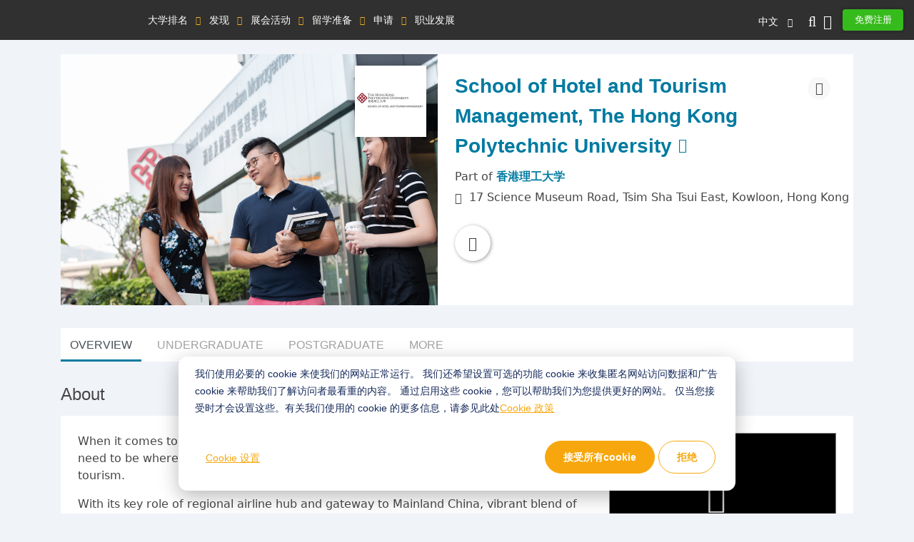

--- FILE ---
content_type: text/html; charset=UTF-8
request_url: https://www.qschina.cn/universities/hong-kong-polytechnic-university/school-hotel-tourism-management-hong-kong-polytechnic-university
body_size: 22577
content:
<!DOCTYPE html>
<html lang="cn" dir="ltr" prefix="content: http://purl.org/rss/1.0/modules/content/  dc: http://purl.org/dc/terms/  foaf: http://xmlns.com/foaf/0.1/  og: http://ogp.me/ns#  rdfs: http://www.w3.org/2000/01/rdf-schema#  schema: http://schema.org/  sioc: http://rdfs.org/sioc/ns#  sioct: http://rdfs.org/sioc/types#  skos: http://www.w3.org/2004/02/skos/core#  xsd: http://www.w3.org/2001/XMLSchema# ">
<head>
  <link rel="preload" href="/themes/custom/tu_d8/fonts/NotoSans-Medium.woff2" as="font" crossorigin="anonymous">
  <link rel="preload" href="/themes/custom/tu_d8/fonts/RedHatDisplay-Black.woff2" as="font" crossorigin="anonymous">
  <link rel="preload" href="/themes/custom/tu_d8/fonts/RedHatText-Regular.woff2" as="font" crossorigin="anonymous">
  <!-- <script type='text/javascript' src='https://platform-api.sharethis.com/js/sharethis.js#property=5d9e0794171ad100126e2a5f&product=inline-share-buttons' async='async'></script> -->
  <meta charset="utf-8" />
<script async src="https://www.googletagmanager.com/gtag/js?id=UA-37767707-8"></script>
<script>window.dataLayer = window.dataLayer || [];function gtag(){dataLayer.push(arguments)};gtag("js", new Date());gtag("set", "developer_id.dMDhkMT", true);gtag("config", "UA-37767707-8", {"groups":"default","page_placeholder":"PLACEHOLDER_page_path"});</script>
<meta name="description" content="Learn more about studying at School of Hotel and Tourism Management, The Hong Kong Polytechnic University including how it performs in QS rankings, the cost of tuition and further course information" />
<link rel="canonical" href="https://www.qschina.cn/universities/hong-kong-polytechnic-university/school-hotel-tourism-management-hong-kong-polytechnic-university" />
<meta name="Generator" content="Drupal 10 (https://www.drupal.org)" />
<meta name="MobileOptimized" content="width" />
<meta name="HandheldFriendly" content="true" />
<meta name="viewport" content="width=device-width, initial-scale=1, shrink-to-fit=no" />
<style>div#sliding-popup, div#sliding-popup .eu-cookie-withdraw-banner, .eu-cookie-withdraw-tab {background: #f7a70d} div#sliding-popup.eu-cookie-withdraw-wrapper { background: transparent; } #sliding-popup h1, #sliding-popup h2, #sliding-popup h3, #sliding-popup p, #sliding-popup label, #sliding-popup div, .eu-cookie-compliance-more-button, .eu-cookie-compliance-secondary-button, .eu-cookie-withdraw-tab { color: #ffffff;} .eu-cookie-withdraw-tab { border-color: #ffffff;}</style>
<meta http-equiv="x-ua-compatible" content="ie=edge" />
<link rel="icon" href="/themes/custom/tu_d8/favicon.ico" type="image/vnd.microsoft.icon" />
<link rel="alternate" hreflang="en" href="https://www.qschina.cn/en/universities/hong-kong-polytechnic-university/school-hotel-tourism-management-hong-kong-polytechnic-university" />
<link rel="alternate" hreflang="cn" href="https://www.qschina.cn/universities/hong-kong-polytechnic-university/school-hotel-tourism-management-hong-kong-polytechnic-university" />
<script src="/sites/default/files/google_tag/gtm_w4t4gs/google_tag.script.js?t8qwot" defer></script>
<script>window.a2a_config=window.a2a_config||{};a2a_config.callbacks=[];a2a_config.overlays=[];a2a_config.templates={};a2a_config.thanks = {
    postShare: false
};</script>
<script>var _hmt = _hmt || [];
    (function() {
      var hm = document.createElement("script");
      hm.src = "https://hm.baidu.com/hm.js?e479a6c6846597fcef51b3d40cfae443";
      var s = document.getElementsByTagName("script")[0];
      s.parentNode.insertBefore(hm, s);
    })();</script>

    <title>School of Hotel and Tourism Management, The Hong Kong Polytechnic University : Rankings, Fees &amp; Courses Details | QSChina</title>
    <meta name="referrer" content="strict-origin" />
    <meta name="viewport" content="width=device-width, initial-scale=1.0, user-scalable=no" />
    <script type="text/javascript">
        // Initialize the google variables.
        var googletag = googletag || {};
        googletag.cmd = googletag.cmd || [];
        // Add a place to store the slot name variable.
        googletag.slots = googletag.slots || {};
        (function() {
          var useSSL = "https:" == document.location.protocol;
          var src = (useSSL ? 'https:' : 'http:') + '//www.googletagservices.com/tag/js/gpt.js';
          document.write('<scr' + 'ipt src="' + src + '"></scr' + 'ipt>');
        })();
    </script>
    <style>
      .preloader {width: 100%;height: 100%;text-align: center;background: #f0f3f8;z-index: 99999999;position: relative;}
      .preloader .loading {font-size:40px;top:50%;position:absolute;left:50%;margin-left:-20px;margin-top:-20px;}
      .dialog-off-canvas-main-canvas{height:100%;
        -webkit-transition: opacity 0.3s ease-in-out;
        -moz-transition: opacity 0.3s ease-in-out;
        -ms-transition: opacity 0.3s ease-in-out;
        -o-transition: opacity 0.3s ease-in-out;
        transition: opacity 0.3s ease-in-out;
      }      
      .preloader + noscript + #toolbar-administration{display: none;}
      .preloader + .dialog-off-canvas-main-canvas,
      .preloader + noscript + .dialog-off-canvas-main-canvas,
      .preloader + noscript + #toolbar-administration + .dialog-off-canvas-main-canvas{opacity: 0;}
    </style>
    <link rel="stylesheet" media="all" href="/sites/default/files/css/css_gUOE_NgNFnls0C9gGgnAyu5Uz1pD1c2jz18eJ4Ru90Y.css" />
<link rel="stylesheet" media="all" href="/sites/default/files/css/css_lc3e-jJ4IixFerDGL2khDK88r_RlLh5cgiMbGZfQm7Q.css" />
<link rel="stylesheet" media="all" href="https://lib.baomitu.com/slick-carousel/1.8.1/slick.css" />
<link rel="stylesheet" media="all" href="/sites/default/files/css/css_RiPQRPx3XCoKuwakB0npyAsFulDnzhlbGs3BfxLVNzw.css" />

    
        <meta name="google-site-verification" content="Gt4Ek9hCb6nf3m8WfbvskhuFcDIry9-i4Z_l1TB1_CY" />
                </head>
<body class="section-universities not-logged-in path-node node--type-master-profile lang-cn">
<div class="preloader"><div class="loading">
    <i class="fad fa-spinner fa-spin"></i>
  </div>
</div>
<noscript><iframe src="https://www.googletagmanager.com/ns.html?id=GTM-W4T4GS" height="0" width="0" style="display:none;visibility:hidden"></iframe></noscript>
  <div class="dialog-off-canvas-main-canvas" data-off-canvas-main-canvas>
    <div id="page-wrapper">
  <div id="page">
    <button class="click-me" style="visibility: hidden; display: none;">Click me</button>
    <header class="header">
      <div class="top_menu">
  <div class="container">
    <div class="qs_logo">
              <a href="/"><img src="/themes/custom/tu_d8/logo.svg" alt=""></a>
          </div>
    <nav id="top_menu">
      <ul>
      <li class="大学排名">
      <a href="#" onclick="return false;">大学排名</a>
      <ul class="大学排名">
        <h4 class="d-block d-xl-none">大学排名</h4>
                              <li><a href="/university-rankings">排名总览</a>
                    </li>
                              <li><a href="/university-rankings/world-university-rankings/2026">QS世界大学排名</a>
                    </li>
                              <li><a href="/subject-rankings/2025">QS世界大学学科排名</a>
                    </li>
                              <li><a href="/university-rankings/sustainability-rankings/2026">QS可持续发展大学排名</a>
                    </li>
                              <li><a href="/regional-rankings">QS洲际大学排名</a>
                    </li>
                              <li><a href="/best-student-cities">QS最佳留学城市排名</a>
                    </li>
                              <li><a href="/mba-rankings/2026">QS全球MBA排名</a>
                    </li>
                              <li><a href="/business-masters-rankings/2026">QS商科硕士排名</a>
                    </li>
                              <li><a href="/international-trade-rankings">QS国际贸易排名</a>
                    </li>
                              <li><a href="/mba-rankings/specialization/2023">QS MBA职业细分排名</a>
                    </li>
                              <li><a href="/emba-rankings">QS全球EMBA排名</a>
                    </li>
                              <li><a href="/mba-rankings/online-mba-rankings/2026">QS在线MBA排名</a>
                    </li>
                              <li><a href="/university-rankings/employability-rankings/2022">QS毕业生就业竞争力排名</a>
                    </li>
                              <li><a href="/qs-stars-home">QS之星大学评级系统</a>
                    </li>
                              <li><a href="/university-rankings-articles/world-university-rankings">相关文章</a>
                    </li>
              </ul>
    </li>
      <li class="发现">
      <a href="#" onclick="return false;">发现</a>
      <ul class="发现">
        <h4 class="d-block d-xl-none">发现</h4>
                              <li><a href="/search/site/all-results/category/university_profile_undergrad">大学检索</a>
                    </li>
                              <li><a href="/student-info/scholarship-advice">奖学金建议</a>
                    </li>
              </ul>
    </li>
      <li class="展会活动">
      <a href="#" onclick="return false;">展会活动</a>
      <ul class="展会活动">
        <h4 class="d-block d-xl-none">展会活动</h4>
                              <li><a class="external" href="https://www.topuniversities.com/events/asia#qs-event-mba" target="_blank">QS MBA展会</a>
                    </li>
                              <li><a class="external" href="https://www.topuniversities.com/events/asia#qs-event-master" target="_blank">QS研究生展会</a>
                    </li>
              </ul>
    </li>
      <li class="留学准备">
      <a href="#" onclick="return false;">留学准备</a>
      <ul class="留学准备">
        <h4 class="d-block d-xl-none">留学准备</h4>
                              <li><a href="/student-info/choosing-university">选校</a>
                    </li>
                              <li><a href="/student-info/student-finance">助学资助</a>
                    </li>
                              <li><a href="/student-info/studying-abroad">留学准备</a>
                    </li>
              </ul>
    </li>
      <li class="申请">
      <a href="#" onclick="return false;">申请</a>
      <ul class="申请">
        <h4 class="d-block d-xl-none">申请</h4>
                              <li><a href="/student-info/admissions-advice">录取建议</a>
                    </li>
                              <li><a href="/student-info/scholarship-advice/scholarships-study-abroad">QS 奖学金</a>
                    </li>
                              <li><a href="/services/consulting">QS留学申请服务</a>
                    </li>
                              <li><a href="/services/consulting/advisors">QS留学服务团队</a>
                    </li>
              </ul>
    </li>
      <li class="职业发展">
      <a href="#" onclick="return false;">职业发展</a>
      <ul class="职业发展">
        <h4 class="d-block d-xl-none">职业发展</h4>
                              <li><a href="/student-info/careers-advice">职业发展建议</a>
                    </li>
              </ul>
    </li>
  </ul>

    </nav>
    <div class="icon_menu">
      <a href="#top_menu" class="menu_togle"><i class="fal fa-bars"></i> MENU</a>
      <ul class="top_right_menu">
        <li class="nav-item lang-switch">
          <div class="block block-dropdown-language block-dropdown-languagelanguage-interface">
  
    
      <div class="content">
      

  <div class="dropbutton-wrapper"><div class="dropbutton-widget"><div class="dropdown"><a class="dropdown-toggle" href="#" role="button" id="dd-lang-switch" data-toggle="dropdown" aria-haspopup="true" aria-expanded="false">中文</a><div class="dropdown-menu dropdown-menu-right" aria-labelledby="dd-lang-switch"><a href="/en/universities/hong-kong-polytechnic-university/school-hotel-tourism-management-hong-kong-polytechnic-university" class="language-link" hreflang="en">English</a><span class="language-link active-language">中文</span></div></div></div></div>
    </div>
  </div>

        </li>
        <li class="nav-item nav_search">
                      <a class="nav-link top_search_toggle" href="/search/site/all-results"><i class="fal fa-search"></i></a>
                  </li>
                  <li class="nav-item">
            <a class="nav-link reg-log-popup" href="#" id="user_login" data-toggle="modal" data-target="#user-global-reg" data-stab="#user_sign_in"><i class="fas fa-user"></i></a>
          </li>
          <li class="nav-item">
            <a class="nav-link btn-green reg-log-popup" href="#user_join_us" id="user_register" data-toggle="modal" data-target="#user-global-reg" data-stab="#user_join_us">
                              免费注册
                            </a>
          </li>
              </ul>
    </div>
  </div>
</div>
        <div class="sticky_menu sticky_menu_profile_page d-none">
          <div class="container">
            <nav class="sticky_profile_menu">

            </nav>
            <div class="sticky_icon_menu">
              <ul>
                                  <li>
                    <a href="http://hotelschool.shtm.polyu.edu.hk/www/bsc/BSc_Leaflet2015">
                      <i class="fa fa-download"></i>
                    </a>
                  </li>
                              </ul>
            </div>
          </div>
        </div>
    </header>
        <div id="main-wrapper" class="layout-main-wrapper clearfix">
              <div class="highlighted">
          <aside class="section clearfix" role="complementary">
              <section class="region region-highlighted">
    <div data-drupal-messages-fallback class="hidden"></div>
<div class="block block-qs-coming-soon-alert block-qscomingsoon">
  
    
      <div class="content">
      
    </div>
  </div>

  </section>

          </aside>
        </div>
                    <div id="main" class="">
          <main >
            <section class="section">
              <a id="main-content" tabindex="-1"></a>
              <div class="container">
                  <section class="region region-content">
    <div id="block-tu-d8-content" class="block block-system block-system-main-block">
  
    
      <div class="content">
      

<article role="article" about="/universities/hong-kong-polytechnic-university/school-hotel-tourism-management-hong-kong-polytechnic-university" class="node node--type-master-profile node--view-mode-full clearfix">
  <header>
    
        
      </header>
  <div class="node__content clearfix">
      <div class="layout layout--onecol">
    <div  class="layout__region layout__region--content">
      <div class="views-element-container block block-views block-views-blockprofile-header-block-1">
  
    
      <div class="content">
      <div><div class="view view-profile-header view-id-profile_header view-display-id-block_1 js-view-dom-id-0ec7281754e5580457ab008639e059c6c2d03ef5eb9cb045e2e36f6d19a33204">
  
    
      
      <div class="view-content">
          <div class="views-row">
    <div class="uni_profile_header"><div class="thumbnail"><div class="shade"><img src="https://www.qschina.cn/sites/default/files/profiles-slideshow/w2873-1499-lowres.jpg" alt="" class="w-100 bg 1"></div><a href="#" class="uni_logo"><img src="/sites/default/files/profiles/logos/school-of-hotel-and-tourism-management-the-hong-kong-polytechnic-university_592560cf2aeae70239af5a9e_large.jpg" alt=""></a></div><!--.thumbnail--><div class="header_righ"><h1><a href="http://shtm.polyu.edu.hk/" target="_blank">School of Hotel and Tourism Management, The Hong Kong Polytechnic University</a></h1><p>Part of <a href="/universities/hong-kong-polytechnic-university">香港理工大学</a></p><p class="location_txt"><i class="fal fa-map-marker-alt"></i><span class="testt">17 Science Museum Road, Tsim Sha Tsui East, Kowloon, Hong Kong</span></p><a href="http://hotelschool.shtm.polyu.edu.hk/www/bsc/BSc_Leaflet2015" target="_blank" class="act"><i class="fal fa-download"></i><span>Download</span></a></div><!-- .header_righ --><div class="profile-share d-lg-block"><a href="#" class="uni_share" data-toggle="modal" data-target="#share-content"><i class="fal fa-share-alt"></i></a></div></div><!-- .uni_associates --><div class="modal fade share_modal" id="share-content" tabindex="-1" role="dialog" aria-hidden="true"><div class="modal-dialog modal-dialog-centered" role="document"><div class="modal-content"><button type="button" class="close" data-dismiss="modal" aria-label="Close"><i class="fal fa-times" aria-hidden="true"></i></button><div class="modal-body" data-att-nid="307031"><span class="pro_share_kit"><h2 class="modal-title" id="ModalLabel">Share this University</h2><a class="a2a_button_wechat" target="_blank" href="https://www.addtoany.com/add_to/wechat?linkurl=https://www.qschina.cn/universities/hong-kong-polytechnic-university/school-hotel-tourism-management-hong-kong-polytechnic-university&amp;linkname=School of Hotel and Tourism Management, The Hong Kong Polytechnic University" rel="nofollow noopener"><i class="fab fa-weixin" aria-hidden="true"></i><span>WeChat</span></a><a class="a2a_button_sina_weibo" target="_blank" href="https://www.addtoany.com/add_to/sina_weibo?linkurl=https://www.qschina.cn/universities/hong-kong-polytechnic-university/school-hotel-tourism-management-hong-kong-polytechnic-university&amp;linkname=School of Hotel and Tourism Management, The Hong Kong Polytechnic University" rel="nofollow noopener"><i class="fab fa-weibo" aria-hidden="true"></i><span>SinaWeibo</span></a><a class="a2a_button_linkedin" target="_blank" href="https://www.addtoany.com/add_to/linkedin?linkurl=https://www.qschina.cn/universities/hong-kong-polytechnic-university/school-hotel-tourism-management-hong-kong-polytechnic-university&amp;linkname=School of Hotel and Tourism Management, The Hong Kong Polytechnic University" rel="nofollow noopener"><i class="fab fa-linkedin-in" aria-hidden="true"></i><span>LinkedIn</span></a></span></div></div></div></div><div class="modal fade _article_popup_body _article_modal_wrap show" id="_article_popup" aria-modal="true">
    <div class="modal-dialog modal-xl modal-dialog-centered trans">
      <div class="modal-content _article_popup_content">
        <div class="modal-body _article_popup_body">
          <div class="_article_popup_title">
            <span class="float-right">
              <a class="_article_popup_close close" data-toggle="modal" data-target="#_article_popup"><i class="fal fa-times" aria-hidden="true"></i></a>
            </span>
          </div>
          <div id="_media_player" class="_media_player_container"></div>
        </div>
      </div>
    </div>
  </div>

  </div>

    </div>
  
          </div>
</div>

    </div>
  </div>
<div class="block block-qs-profiles block-university-snapshot">
  
    
      <div class="content">
      
    </div>
  </div>
<div class="block block-qs-profiles block-qs-profile-tabs">
  
    
      <div class="content">
      <div class="block block-">
  <ul class="nav nav-tabs">
          <li class="nav-item"><a href="/universities/hong-kong-polytechnic-university/school-hotel-tourism-management-hong-kong-polytechnic-university" class="active nav-link">OVERVIEW</a></li>
          <li class="nav-item"><a href="/universities/hong-kong-polytechnic-university/school-hotel-tourism-management-hong-kong-polytechnic-university/postgrad" class="nav-link">UNDERGRADUATE</a></li>
          <li class="nav-item"><a href="/universities/hong-kong-polytechnic-university/school-hotel-tourism-management-hong-kong-polytechnic-university/postgrad" class="nav-link">POSTGRADUATE</a></li>
          <li class="nav-item"><a href="/universities/hong-kong-polytechnic-university/school-hotel-tourism-management-hong-kong-polytechnic-university/more" class="nav-link">MORE</a></li>
      </ul>
</div>

    </div>
  </div>
<div class="block block-qs-profiles block-about-section profile-menu-target" id="profile-aboutus" data-stickymenutitle="ABOUT">
  
    
      <div class="content">
      
<div class="block profile-about-section">
              
                                                      
    
                        <div class=" media_modal modal fade" id="myModal1" tabindex="-1" role="dialog" aria-labelledby="myModalLabel"
           aria-hidden="true">
        <div class="modal-dialog modal-dialog-centered" role="document">
          <div class="modal-content">
            <button type="button" class="close" data-dismiss="modal" aria-label="Close"><i class="fal fa-times"></i>
            </button>
            <h2>School of Hotel and Tourism Management, The Hong Kong Polytechnic University</h2>
            <div class="areabody">

              <div id="mgallery">
                <div class='slider'>

                                                                                                                              <div class="item vid">
                        <iframe height=498 width=510 src='https://www.youtube.com/embed/qvHXy_6WU6c?rel=0&autoplay=0&showinfo=0&enablejsapi=1&iv_load_policy=3&modestbranding=1&loop=1'
                                frameborder=0
                        'allowfullscreen'></iframe><span class="expand"></span></div>
                                                                                                                                                  <div class="item vid">
                        <iframe height=498 width=510 src='https://www.youtube.com/embed/pKE6dNi7Vfc?rel=0&autoplay=0&showinfo=0&enablejsapi=1&iv_load_policy=3&modestbranding=1&loop=1'
                                frameborder=0
                        'allowfullscreen'></iframe><span class="expand"></span></div>
                                                                                                                                                  <div class="item vid">
                        <iframe height=498 width=510 src='https://www.youtube.com/embed/VJwG0LUCR6w?rel=0&autoplay=0&showinfo=0&enablejsapi=1&iv_load_policy=3&modestbranding=1&loop=1'
                                frameborder=0
                        'allowfullscreen'></iframe><span class="expand"></span></div>
                                                                                                                                                  <div class="item vid">
                        <iframe height=498 width=510 src='https://www.youtube.com/embed/93jl-WAwrAo?rel=0&autoplay=0&showinfo=0&enablejsapi=1&iv_load_policy=3&modestbranding=1&loop=1'
                                frameborder=0
                        'allowfullscreen'></iframe><span class="expand"></span></div>
                                                                                                                                                  <div class="item vid">
                        <iframe height=498 width=510 src='https://www.youtube.com/embed/jaK50aaYRrE?rel=0&autoplay=0&showinfo=0&enablejsapi=1&iv_load_policy=3&modestbranding=1&loop=1'
                                frameborder=0
                        'allowfullscreen'></iframe><span class="expand"></span></div>
                                                                                                                                                  <div class="item vid">
                        <iframe height=498 width=510 src='https://www.youtube.com/embed/9EZPnXZWpu8?rel=0&autoplay=0&showinfo=0&enablejsapi=1&iv_load_policy=3&modestbranding=1&loop=1'
                                frameborder=0
                        'allowfullscreen'></iframe><span class="expand"></span></div>
                                                                                                                                                  <div class="item vid">
                        <iframe height=498 width=510 src='https://www.youtube.com/embed/F8LnnrUYhgs?rel=0&autoplay=0&showinfo=0&enablejsapi=1&iv_load_policy=3&modestbranding=1&loop=1'
                                frameborder=0
                        'allowfullscreen'></iframe><span class="expand"></span></div>
                                      
                                                                                  <div class="item"><img src="/sites/default/files/profiles-slideshow/w2873-1499-lowres.jpg"/><span
                          class="expand"></span></div>
                                                                                                      <div class="item"><img src="/sites/default/files/profiles-slideshow/w2873-0435-lowres.jpg"/><span
                          class="expand"></span></div>
                                                                                                      <div class="item"><img src="/sites/default/files/profiles-slideshow/w2873-01-0646-lowres.jpg"/><span
                          class="expand"></span></div>
                                                                                                      <div class="item"><img src="/sites/default/files/profiles-slideshow/shtm-premises.jpg"/><span
                          class="expand"></span></div>
                                                                                                      <div class="item"><img src="/sites/default/files/profiles-slideshow/image-3.jpg"/><span
                          class="expand"></span></div>
                                                                                                      <div class="item"><img src="/sites/default/files/profiles-slideshow/che-woo-lui-tourism-and-resource-centre.jpg"/><span
                          class="expand"></span></div>
                                                                                                      <div class="item"><img src="/sites/default/files/profiles-slideshow/11-vinoteca-lab-rs.jpg"/><span
                          class="expand"></span></div>
                                                                                                      <div class="item"><img src="/sites/default/files/profiles-slideshow/13-bistro-1979.jpg"/><span
                          class="expand"></span></div>
                                                                                                      <div class="item"><img src="/sites/default/files/profiles-slideshow/14-bistro-1979-rs.jpg"/><span
                          class="expand"></span></div>
                                      
                </div>

                
                <div class='slider-nav'>
                                                                                                                          <div class="item vid" data-slide="1"><img src="https://img.youtube.com/vi/qvHXy_6WU6c/0.jpg" width="220" height="125" alt=""/></div>
                                          
                                                                                                        <div class="item vid" data-slide="2"><img src="https://img.youtube.com/vi/pKE6dNi7Vfc/0.jpg" width="220" height="125" alt=""/></div>
                                          
                                                                                                        <div class="item vid" data-slide="3"><img src="https://img.youtube.com/vi/VJwG0LUCR6w/0.jpg" width="220" height="125" alt=""/></div>
                                          
                                                                                                        <div class="item vid" data-slide="4"><img src="https://img.youtube.com/vi/93jl-WAwrAo/0.jpg" width="220" height="125" alt=""/></div>
                                          
                                                                                                        <div class="item vid" data-slide="5"><img src="https://img.youtube.com/vi/jaK50aaYRrE/0.jpg" width="220" height="125" alt=""/></div>
                                          
                                                                                                        <div class="item vid" data-slide="6"><img src="https://img.youtube.com/vi/9EZPnXZWpu8/0.jpg" width="220" height="125" alt=""/></div>
                                          
                                                                                                        <div class="item vid" data-slide="7"><img src="https://img.youtube.com/vi/F8LnnrUYhgs/0.jpg" width="220" height="125" alt=""/></div>
                                          
                  
                                                               <div class="item" data-slide="8"><img
                        src="/sites/default/files/styles/220x125/public/profiles-slideshow/w2873-1499-lowres.jpg"/></div>
                                                                                                           <div class="item" data-slide="9"><img
                        src="/sites/default/files/styles/220x125/public/profiles-slideshow/w2873-0435-lowres.jpg"/></div>
                                                                                                           <div class="item" data-slide="10"><img
                        src="/sites/default/files/styles/220x125/public/profiles-slideshow/w2873-01-0646-lowres.jpg"/></div>
                                                                                                           <div class="item" data-slide="11"><img
                        src="/sites/default/files/styles/220x125/public/profiles-slideshow/shtm-premises.jpg"/></div>
                                                                                                           <div class="item" data-slide="12"><img
                        src="/sites/default/files/styles/220x125/public/profiles-slideshow/image-3.jpg"/></div>
                                                                                                           <div class="item" data-slide="13"><img
                        src="/sites/default/files/styles/220x125/public/profiles-slideshow/che-woo-lui-tourism-and-resource-centre.jpg"/></div>
                                                                                                           <div class="item" data-slide="14"><img
                        src="/sites/default/files/styles/220x125/public/profiles-slideshow/11-vinoteca-lab-rs.jpg"/></div>
                                                                                                           <div class="item" data-slide="15"><img
                        src="/sites/default/files/styles/220x125/public/profiles-slideshow/13-bistro-1979.jpg"/></div>
                                                                                                           <div class="item" data-slide="16"><img
                        src="/sites/default/files/styles/220x125/public/profiles-slideshow/14-bistro-1979-rs.jpg"/></div>
                                                              
                </div>
              </div>

            </div>
          </div>
        </div>
      </div>

                          
                  
      <div class="block about_section d-block d-md-none has-media">
        <div class="row">
          <div class="col-5"><h2>About</h2></div>
                  </div>

        
        <div class="more-txt d-none">Read more</div>
        <div class="less-txt d-none">Read less</div>

        <div class="card-content">
          <div class="textsection">
            <p>When it comes to raising your qualifications in the tourism and hospitality industry, you need to be where the action is. That’s Asia, the world’s fastest growing region for tourism.</p>  <p>With its key role of regional airline hub and gateway to Mainland China, vibrant blend of Eastern culture and Western sophistication, there's no better place to ride this "Asian Wave" than Hong Kong.</p>  <p>Rated No. 1 in the world in the “Hospitality and Tourism Management” category according to ShanghaiRanking’s Global Ranking of Academic Subjects 2019, placed No. 1 globally in the “Commerce, Management, Tourism and Services” category in the University Ranking by Academic Performance in 2017/2018 and ranked No. 1 in the world in the “Hospitality, Leisure, Sport & Tourism” subject area by the CWUR Rankings by Subject 2017, the School of Hotel and Tourism Management (SHTM) at The Hong Kong Polytechnic University is uniquely positioned to not only ride the Asian wave, but also to lead it in educational excellence. For close to 40 years, the SHTM has refined a distinctive vision of hospitality and tourism education and become a symbol of excellence in the field, exemplifying its motto of <b>Leading Hospitality and Tourism.</b></p>  <p>With the establishment of Hotel ICON, our one-of-a-kind teaching and research hotel, the SHTM’s leadership role in hospitality research is also enhanced. Research projects with different foci have already been implemented in the hotel. Together with Hotel ICON, our groundbreaking programmes inspire a new generation of professionals and students to become future leaders in the hospitality and tourism industry.</p>  <p>So let our talented international staff of more than 70 academics from 21 countries and regions take your career path to new heights.</p>  <p>Come crest the wave in Hong Kong!</p>
          </div>
                      <div class="media">

                                                <div class="lft">
                    <a href="#" class="video thumb" data-toggle="modal" data-target="#myModal1">
                      <i class="far fa-play-circle"></i>
                                                                                                                            <img src="https://img.youtube.com/vi/qvHXy_6WU6c/0.jpg" width="125" height="80" />
                                                                  </a>
                  </div>
                                                  <div class="rit">
                    <a href="#" class="video thumb" data-toggle="modal" data-target="#myModal1">
                      <i class="far fa-play-circle"></i>
                                                                                                                            <img src="https://img.youtube.com/vi/pKE6dNi7Vfc/0.jpg" width="125" height="80" />
                                                                                            <span class="more">+15 More</span>
                                          </a>
                  </div>
                
              
            </div>
                                <div class="accordion_bt" id="accordionAbout">
                              <div class="card">
                  <div class="accordion_bt_heading collapsed" data-toggle="collapse" data-target="#collapseOne"
                       aria-expanded="false">Facilities
                  </div>
                  <div id="collapseOne" class="collapse" data-parent="#accordionAbout">
                    <div class="accordion_bt_body">
                      <p>  The School comprises of world-class teaching as well as research facilities, including:<br><br></p><ul><li>The Che-woo Lui Hotel and Tourism Research Centre, through which students can access an extensive range of teaching and reference materials in hotel and tourism management.</li><li>Bistro 1979 is a multi-function, student-run food and beverage restaurant unit offering a “real-world” restaurant environment for the School’s students to experiment, experience, learn and nurture the skill sets needed in the food and beverage industry.</li><li>Vinoteca Lab serves as an important facility to improve the food and beverage education for students. It also prepares the School’s students to meet the demands of Hong Kong as a hub of wine.</li><li>The Samsung Digital Lab for Hospitality Technology is a purpose-built facility for students to learn and practice the latest technology programmes and devices used in the hospitality and tourism industry.<br><br><br><br><br><br><br></li></ul><br>
                    </div>
                  </div>
                </div>
                                            <div class="card">
                  <div class="accordion_bt_heading collapsed" data-toggle="collapse" data-target="#collapseTwo"
                       aria-expanded="false">Student life
                  </div>
                  <div id="collapseTwo" class="collapse" data-parent="#accordionAbout">
                    <div class="accordion_bt_body">
                      <p>  One of the SHTM's top priorities is ensuring that its programmes are application-oriented to meet its students' needs. The School is geared towards preparing students for careers in the hotel, food service, tourism, and MICE sectors, offering various courses in hotel management and tourism management at the <b><a href="http://shtm.polyu.edu.hk/academic-programmes/hong-kong-programmes/doctor-of-philosophy-phd-in-hotel-and-tourism-management/programme-overview/" target="_blank">Doctor of Philosophy</a></b>, <b><a href="http://shtm.polyu.edu.hk/academic-programmes/hong-kong-programmes/doctor-of-hotel-and-tourism-management-dhtm/programme-overview/" target="_blank">Doctor of Hotel and Tourism Management</a></b>, <b><a href="http://shtm.polyu.edu.hk/academic-programmes/hong-kong-programmes/master-of-science/" target="_blank">Master of Science</a></b>, and <b><a href="http://shtm.polyu.edu.hk/academic-programmes/hong-kong-programmes/bachelor-of-science/" target="_blank">Bachelor of Science (Honours)&nbsp;</a></b> levels. <br><br>To meet the need for industry training, all undergraduate students are required to complete <b><a href="http://shtm.polyu.edu.hk/students/work-integrated-education-wie/" target="_blank">Work-Integrated Education</a></b>, undertaking industry placements as part of their studies to gain hands-on experience in their chosen fields. The School is also very fortunate to have the support of <b><a href="http://shtm.polyu.edu.hk/students/scholarships/" target="_blank">scholarships </a></b>donated by industry partners. </p><p><br></p><ul><li>Work-Integrated Education&nbsp;&nbsp;&nbsp;</li></ul><p> Practical work experience is critical for students to become all-round professionals who possess an appropriate level of operational experience and an understanding of industry operations and managerial decision making. For this reason, the SHTM incorporates Work-Integrated Education (WIE) as a mandatory component of all undergraduate programme curriculums.<br></p><p><br>WIE provides a work-based learning experience that takes place in an organisational context relevant to each student's future profession or to the development of generic skills that are valued in that profession. The focus is to help students develop a range of valuable abilities and to provide opportunities where they can apply theories to real-life situations.<br><br>The SHTM’s Hotel ICON Programme provides training for students through a series of professional leadership programmes. The brightest and most promising students within the SHTM have the chance to mirror the management of Hotel ICON by undertaking the Elite Management Programme. Students who complete the programme will gain management experience and acquire the foundation necessary to work as hotel supervisors or managers upon graduation.<br><br>SHTM Master of Science (MSc) students are also provided with the opportunity to undertake paid internships at Hotel ICON by engaging themselves in the Management Practice Programme.</p><p><br></p><ul><li>International Student Exchange Prorgramme&nbsp;&nbsp;&nbsp; </li></ul><p>SHTM offers undergraduate students academic exchange opportunities to enhance the all-round development of our students. The School has established student exchange agreements with over 40 renowned hospitality and tourism management institutions around the world.<br></p><p>SHTM students learn in an international and innovative environment, and benefit from an unparalleled blend of educational experiences across the globe. They are very grateful for the many opportunities they receive in and outside of Hong Kong!<br><br><br></p><br>
                    </div>
                  </div>
                </div>
                                            <div class="card">
                  <div class="accordion_bt_heading collapsed" data-toggle="collapse" data-target="#collapseThree"
                       aria-expanded="false">Admission
                  </div>
                  <div id="collapseThree" class="collapse" data-parent="#accordionAbout">
                    <div class="accordion_bt_body">
                      <p></p><p style="line-height:16.5pt;background:white"><span style="color:black;mso-themecolor:text1">For admission and application details of our undergraduateand postgraduates programmes, please visit<b><a href="http://www51.polyu.edu.hk/eprospectus/" target="_blank"> </a><span style="color:black;mso-themecolor:text1"><a href="http://www51.polyu.edu.hk/eprospectus/" target="_blank"><span style="color:black;mso-themecolor:text1"><u>http://www51.polyu.edu.hk/eprospectus/</u></span></a></span></b>.</span></p><p><b></b><em></em><u></u><sub></sub><sup></sup><strike></strike><br></p>
                    </div>
                  </div>
                </div>
                                            <div class="card">
                  <div class="accordion_bt_heading collapsed" data-toggle="collapse" data-target="#collapseFour"
                       aria-expanded="false">Careers
                  </div>
                  <div id="collapseFour" class="collapse" data-parent="#accordionAbout">
                    <div class="accordion_bt_body">
                      <p></p><p>The SHTM encourages all of our students to participate in our Career Day and Recruitment Seminar Series, where they can gain a better understanding of the industry and prepare for interviews and job hunting. We also provide Career Counselling services for final year students who are interested in joining the hospitality industry in Hong Kong or in other parts of the world; to schedule a counselling session, please make an appointment with one of our Placement Officers.<br></p>Online, our <b>Job Search</b> services can help students find the positions that best suit their career focuses and aspirations. We also offer a <b>Job Posting</b> service where our industry partners can post recruitment information. <br><br>&nbsp;<br>The School has also established worldwide networks for students to get in touch with hospitality and tourism professionals during their study.<p></p><ul><li>Club Managers' Association STHM Student Chapter</li><li>Eta Sigma Delta</li><li>Hospitality Financial and Technology Professionals (HFTP) HK SHTM Student Chapter</li><li>Institute of Hospitality (IoH) Hong Kong Student Chapter</li><li>Pacific Asia Travel Association (PATA) Hong Kong PolyU SHTM Student Chapter</li><li>SHTM Event Society</li><li>SHTM Mentorship Programme</li><li>SHTM Students’ Association (SHTMSA)</li><li>The Bacchus: SHTM Wine Society<br><br><br></li></ul>
                    </div>
                  </div>
                </div>
                          </div>
          

        </div>
      </div>

            <div class="block about_section d-none d-md-block has-media">
        <div class="row">
          <div class="col-5"><h2>About</h2></div>
                  </div>

        <div class="card-content">
          <div class="textsection">
            <p>When it comes to raising your qualifications in the tourism and hospitality industry, you need to be where the action is. That’s Asia, the world’s fastest growing region for tourism.</p>  <p>With its key role of regional airline hub and gateway to Mainland China, vibrant blend of Eastern culture and Western sophistication, there's no better place to ride this "Asian Wave" than Hong Kong.</p>  <p>Rated No. 1 in the world in the “Hospitality and Tourism Management” category according to ShanghaiRanking’s Global Ranking of Academic Subjects 2019, placed No. 1 globally in the “Commerce, Management, Tourism and Services” category in the University Ranking by Academic Performance in 2017/2018 and ranked No. 1 in the world in the “Hospitality, Leisure, Sport & Tourism” subject area by the CWUR Rankings by Subject 2017, the School of Hotel and Tourism Management (SHTM) at The Hong Kong Polytechnic University is uniquely positioned to not only ride the Asian wave, but also to lead it in educational excellence. For close to 40 years, the SHTM has refined a distinctive vision of hospitality and tourism education and become a symbol of excellence in the field, exemplifying its motto of <b>Leading Hospitality and Tourism.</b></p>  <p>With the establishment of Hotel ICON, our one-of-a-kind teaching and research hotel, the SHTM’s leadership role in hospitality research is also enhanced. Research projects with different foci have already been implemented in the hotel. Together with Hotel ICON, our groundbreaking programmes inspire a new generation of professionals and students to become future leaders in the hospitality and tourism industry.</p>  <p>So let our talented international staff of more than 70 academics from 21 countries and regions take your career path to new heights.</p>  <p>Come crest the wave in Hong Kong!</p>
          </div>
                      <div class="media">
                                                <div class="lft">
                    <a href="#" class="video thumb" data-toggle="modal" data-target="#myModal1">
                      <i class="far fa-play-circle"></i>
                                                                                                                            <img src="https://img.youtube.com/vi/qvHXy_6WU6c/0.jpg" width="320" height="180" />
                                                                  </a>
                  </div>
                                                  <div class="rit">
                    <a href="#" class="video thumb" data-toggle="modal" data-target="#myModal1">
                      <i class="far fa-play-circle"></i>
                                                                                                                           <img src="https://img.youtube.com/vi/pKE6dNi7Vfc/0.jpg" width="150" height="80" />
                                                                  </a>
                                          <a href="#" class="video thumb" data-toggle="modal" data-target="#myModal1">
                        <i class="far fa-play-circle"></i>
                                                                                                                                      <img src="https://img.youtube.com/vi/VJwG0LUCR6w/0.jpg" width="150" height="80" />
                                                                                                    <span class="more">+14 More</span>
                                              </a>
                                      </div>
                
              
            </div>
          
                                    <div class="clearfix"></div>
              <ul class="nav nav-tabs" id="myTab" role="tablist">
                                                                   <li class="nav-item">
                    <a class="nav-link  active  " id="facilities-tab" data-toggle="tab" href="#facilities" role="tab"
                       aria-controls="facilities" aria-selected="true">Facilities</a>
                  </li>
                                                                  <li class="nav-item">
                    <a class="nav-link  " id="studen-life-tab" data-toggle="tab" href="#studen-life" role="tab"
                       aria-controls="studen-life" aria-selected="false">Student life</a>
                  </li>
                                                                  <li class="nav-item">
                    <a class="nav-link  " id="admission-tab" data-toggle="tab" href="#admission" role="tab"
                       aria-controls="admission" aria-selected="false">Admission</a>
                  </li>
                                                                  <li class="nav-item">
                    <a class="nav-link  " id="careers-tab" data-toggle="tab" href="#careers" role="tab"
                       aria-controls="careers" aria-selected="false">Careers</a>
                  </li>
                              </ul>
              <div class="tab-content" id="myTabContent">
                                                                  <div class="tab-pane fade  show active  " id="facilities" role="tabpanel"
                       aria-labelledby="facilities-tab">
                    <p>  The School comprises of world-class teaching as well as research facilities, including:<br><br></p><ul><li>The Che-woo Lui Hotel and Tourism Research Centre, through which students can access an extensive range of teaching and reference materials in hotel and tourism management.</li><li>Bistro 1979 is a multi-function, student-run food and beverage restaurant unit offering a “real-world” restaurant environment for the School’s students to experiment, experience, learn and nurture the skill sets needed in the food and beverage industry.</li><li>Vinoteca Lab serves as an important facility to improve the food and beverage education for students. It also prepares the School’s students to meet the demands of Hong Kong as a hub of wine.</li><li>The Samsung Digital Lab for Hospitality Technology is a purpose-built facility for students to learn and practice the latest technology programmes and devices used in the hospitality and tourism industry.<br><br><br><br><br><br><br></li></ul><br>
                  </div>
                                                                  <div class="tab-pane fade " id="studen-life" role="tabpanel" aria-labelledby="studen-life-tab">
                    <p>  One of the SHTM's top priorities is ensuring that its programmes are application-oriented to meet its students' needs. The School is geared towards preparing students for careers in the hotel, food service, tourism, and MICE sectors, offering various courses in hotel management and tourism management at the <b><a href="http://shtm.polyu.edu.hk/academic-programmes/hong-kong-programmes/doctor-of-philosophy-phd-in-hotel-and-tourism-management/programme-overview/" target="_blank">Doctor of Philosophy</a></b>, <b><a href="http://shtm.polyu.edu.hk/academic-programmes/hong-kong-programmes/doctor-of-hotel-and-tourism-management-dhtm/programme-overview/" target="_blank">Doctor of Hotel and Tourism Management</a></b>, <b><a href="http://shtm.polyu.edu.hk/academic-programmes/hong-kong-programmes/master-of-science/" target="_blank">Master of Science</a></b>, and <b><a href="http://shtm.polyu.edu.hk/academic-programmes/hong-kong-programmes/bachelor-of-science/" target="_blank">Bachelor of Science (Honours)&nbsp;</a></b> levels. <br><br>To meet the need for industry training, all undergraduate students are required to complete <b><a href="http://shtm.polyu.edu.hk/students/work-integrated-education-wie/" target="_blank">Work-Integrated Education</a></b>, undertaking industry placements as part of their studies to gain hands-on experience in their chosen fields. The School is also very fortunate to have the support of <b><a href="http://shtm.polyu.edu.hk/students/scholarships/" target="_blank">scholarships </a></b>donated by industry partners. </p><p><br></p><ul><li>Work-Integrated Education&nbsp;&nbsp;&nbsp;</li></ul><p> Practical work experience is critical for students to become all-round professionals who possess an appropriate level of operational experience and an understanding of industry operations and managerial decision making. For this reason, the SHTM incorporates Work-Integrated Education (WIE) as a mandatory component of all undergraduate programme curriculums.<br></p><p><br>WIE provides a work-based learning experience that takes place in an organisational context relevant to each student's future profession or to the development of generic skills that are valued in that profession. The focus is to help students develop a range of valuable abilities and to provide opportunities where they can apply theories to real-life situations.<br><br>The SHTM’s Hotel ICON Programme provides training for students through a series of professional leadership programmes. The brightest and most promising students within the SHTM have the chance to mirror the management of Hotel ICON by undertaking the Elite Management Programme. Students who complete the programme will gain management experience and acquire the foundation necessary to work as hotel supervisors or managers upon graduation.<br><br>SHTM Master of Science (MSc) students are also provided with the opportunity to undertake paid internships at Hotel ICON by engaging themselves in the Management Practice Programme.</p><p><br></p><ul><li>International Student Exchange Prorgramme&nbsp;&nbsp;&nbsp; </li></ul><p>SHTM offers undergraduate students academic exchange opportunities to enhance the all-round development of our students. The School has established student exchange agreements with over 40 renowned hospitality and tourism management institutions around the world.<br></p><p>SHTM students learn in an international and innovative environment, and benefit from an unparalleled blend of educational experiences across the globe. They are very grateful for the many opportunities they receive in and outside of Hong Kong!<br><br><br></p><br>
                  </div>
                                                                  <div class="tab-pane fade " id="admission" role="tabpanel" aria-labelledby="admission-tab">
                    <p></p><p style="line-height:16.5pt;background:white"><span style="color:black;mso-themecolor:text1">For admission and application details of our undergraduateand postgraduates programmes, please visit<b><a href="http://www51.polyu.edu.hk/eprospectus/" target="_blank"> </a><span style="color:black;mso-themecolor:text1"><a href="http://www51.polyu.edu.hk/eprospectus/" target="_blank"><span style="color:black;mso-themecolor:text1"><u>http://www51.polyu.edu.hk/eprospectus/</u></span></a></span></b>.</span></p><p><b></b><em></em><u></u><sub></sub><sup></sup><strike></strike><br></p>
                  </div>
                                                                  <div class="tab-pane fade " id="careers" role="tabpanel" aria-labelledby="careers-tab">
                    <p></p><p>The SHTM encourages all of our students to participate in our Career Day and Recruitment Seminar Series, where they can gain a better understanding of the industry and prepare for interviews and job hunting. We also provide Career Counselling services for final year students who are interested in joining the hospitality industry in Hong Kong or in other parts of the world; to schedule a counselling session, please make an appointment with one of our Placement Officers.<br></p>Online, our <b>Job Search</b> services can help students find the positions that best suit their career focuses and aspirations. We also offer a <b>Job Posting</b> service where our industry partners can post recruitment information. <br><br>&nbsp;<br>The School has also established worldwide networks for students to get in touch with hospitality and tourism professionals during their study.<p></p><ul><li>Club Managers' Association STHM Student Chapter</li><li>Eta Sigma Delta</li><li>Hospitality Financial and Technology Professionals (HFTP) HK SHTM Student Chapter</li><li>Institute of Hospitality (IoH) Hong Kong Student Chapter</li><li>Pacific Asia Travel Association (PATA) Hong Kong PolyU SHTM Student Chapter</li><li>SHTM Event Society</li><li>SHTM Mentorship Programme</li><li>SHTM Students’ Association (SHTMSA)</li><li>The Bacchus: SHTM Wine Society<br><br><br></li></ul>
                  </div>
                              </div>
                      

        </div>
      </div>
    
  </div>

    </div>
  </div>

    </div>
  </div>
  <div class="layout qs-layout--twocol-section qs-layout--twocol-section--50-50">
    <div class="row">
              <div  class="layout__region layout__region--first col-lg-8">
          
  <div class="block block-qs-profiles block-available-programs profile-menu-target" id="profile-avail-program" data-stickymenutitle="PROGRAM">
    
        
          <div class="content">
        
  
    <div class="block">
          <div id="avprg"></div>
              <h2>Available programs</h2>
            <div class="avail_prog ug_faculty">
                                      <ul class="nav nav-tabs" id="aptabs" role="tablist">
                          <li class="nav-item">
                <a class="nav-link active" id="ug-tab" data-toggle="tab" href="#ugtab" role="tab" aria-controls="ugtab" aria-selected="true">UNDERGRADUATE</a>
              </li>
                                      <li class="nav-item">
                <a class="nav-link " id="pg-tab" data-toggle="tab" href="#pgtab" role="tab" aria-controls="pgtab" aria-selected="false">POSTGRADUATE</a>
              </li>
                      </ul>
          <div class="tab-content" id="aptabsContent">
                          <div class="tab-pane fade show active" id="ugtab" role="tabpanel" aria-labelledby="ug-tab">
                <div class="prog-search">
                  <input id="ugprg-search" class="form-control form-text ph-chng" type="search" name="" value="" placeholder="search courses, subjects, departments or programs">
                </div>
                <div class="views-element-container">
                  <div class="view view-departments view-id-departments view-display-id-block_1">
                    <div class="view-content">
                      <div id="views-bootstrap-departments-block-1" class="panel-group">
                                                  <div class="item">
                            <div class="class-header">
                              <a href="" class="collapse_heading collapsed" data-toggle="collapse" data-target="#views-bootstrap-departments-block-1-collapse-0" aria-expanded="true" aria-controls="collapseOne">
                                School of Hotel and Tourism Management, The Hong Kong Polytechnic University
                                <span class="prog-counts">(2)</span>
                              </a>
                            </div>
                            <div id="views-bootstrap-departments-block-1-collapse-0" class="collapse " aria-labelledby="heading0" data-parent="#views-bootstrap-departments-block-1">
                              <div class="item-body">
                                <div class="view view-department-programs view-id-department_programs view-display-id-block_1">
                                                                      <div class="views-row">
                                      <span class="field-content">
                                        <div class="views-field-nothing">
                                                                                      <a target="_blank" href="http://shtm.polyu.edu.hk/academic-programmes/hong-kong-programmes/bachelor-of-science/bachelor-of-science-bsc-hons-in-hotel-management/">
                                              Bachelor of Science (Hons) in Hotel Management
                                            </a>
                                                                                  </div>
                                      </span>
                                    </div>
                                                                      <div class="views-row">
                                      <span class="field-content">
                                        <div class="views-field-nothing">
                                                                                      <a target="_blank" href="http://shtm.polyu.edu.hk/academic-programmes/hong-kong-programmes/bachelor-of-science/bachelor-of-science-bsc-hons-in-tourism-and-events-management/">
                                              Bachelor of Science (Hons) in Tourism and Events Management
                                            </a>
                                                                                  </div>
                                      </span>
                                    </div>
                                                                  </div>
                              </div>
                            </div>
                          </div>
                                              </div>
                    </div>
                  </div>
                </div>
              </div>
                                      <div class="tab-pane fade " id="pgtab" role="tabpanel" aria-labelledby="pg-tab">
                <div class="prog-search">
                  <input id="pgprg-search" class="form-control form-text ph-chng" type="search" name="" value="" placeholder="search courses, subjects, departments or programs">
                </div>
                <div class="views-element-container">
                  <div class="view view-departments view-id-departments view-display-id-block_1">
                    <div class="view-content">
                      <div id="views-bootstrap-departments-block-1" class="panel-group">
                                                  <div class="item">
                            <div class="class-header">
                              <a href="" class="collapse_heading collapsed" data-toggle="collapse" data-target="#views-bootstrap-departments-block-1-collapse-0" aria-expanded="true" aria-controls="collapseOne">
                                School of Hotel and Tourism Management, The Hong Kong Polytechnic University
                                <span class="prog-counts">(6)</span>
                              </a>
                            </div>
                            <div id="views-bootstrap-departments-block-1-collapse-0" class="collapse " aria-labelledby="heading0" data-parent="#views-bootstrap-departments-block-1">
                              <div class="item-body">
                                <div class="view view-department-programs view-id-department_programs view-display-id-block_1">
                                                                      <div class="views-row">
                                      <span class="field-content">
                                        <div class="views-field-nothing">
                                                                                      <a target="_blank" href="http://shtm.polyu.edu.hk/academic-programmes/hong-kong-programmes/master-of-science/master-of-science-msc-in-global-hospitality-business/">
                                              Master of Science in Global Hospitality Business
                                            </a>
                                                                                  </div>
                                      </span>
                                    </div>
                                                                      <div class="views-row">
                                      <span class="field-content">
                                        <div class="views-field-nothing">
                                                                                      <a target="_blank" href="http://shtm.polyu.edu.hk/academic-programmes/hong-kong-programmes/master-of-science/master-of-science-msc-postgraduate-diploma-pgd-in-international-hospitality-management/">
                                              Master of Science in International Hospitality Management
                                            </a>
                                                                                  </div>
                                      </span>
                                    </div>
                                                                      <div class="views-row">
                                      <span class="field-content">
                                        <div class="views-field-nothing">
                                                                                      <a target="_blank" href="http://shtm.polyu.edu.hk/academic-programmes/hong-kong-programmes/master-of-science/master-of-science-msc-postgraduate-diploma-pgd-in-international-tourism-and-convention-management/">
                                              Master of Science in International Tourism and Convention Management
                                            </a>
                                                                                  </div>
                                      </span>
                                    </div>
                                                                      <div class="views-row">
                                      <span class="field-content">
                                        <div class="views-field-nothing">
                                                                                      <a target="_blank" href="http://shtm.polyu.edu.hk/academic-programmes/hong-kong-programmes/master-of-science/master-of-science-msc-postgraduate-diploma-pgd-in-international-wine-management/">
                                              Master of Science in International Wine Management
                                            </a>
                                                                                  </div>
                                      </span>
                                    </div>
                                                                      <div class="views-row">
                                      <span class="field-content">
                                        <div class="views-field-nothing">
                                                                                      <a target="_blank" href="http://shtm.polyu.edu.hk/academic-programmes/hong-kong-programmes/doctor-of-hotel-and-tourism-management-dhtm/">
                                              Doctor of Hotel and Tourism Management
                                            </a>
                                                                                  </div>
                                      </span>
                                    </div>
                                                                      <div class="views-row">
                                      <span class="field-content">
                                        <div class="views-field-nothing">
                                                                                      <a target="_blank" href="http://shtm.polyu.edu.hk/academic-programmes/hong-kong-programmes/doctor-of-philosophy-phd-in-hotel-and-tourism-management/">
                                              Doctor of Philosophy in Hotel and Tourism Management
                                            </a>
                                                                                  </div>
                                      </span>
                                    </div>
                                                                  </div>
                              </div>
                            </div>
                          </div>
                                              </div>
                    </div>
                  </div>
                </div>
              </div>
                      </div>
        
        
        <div class="mob-serach-cont">
          <div class="title">
            <a href="#" class="avp-back-btn"><i class="fal fa-arrow-left"></i></a>
            <h2 class="avp-title-mob"></h2>
          </div>
                      <div class="tab-content2" id="aptabsContent2">
                              <div class="tab-pane fade d-none" id="ugtab-mob" role="tabpanel" aria-labelledby="ug-tab">
                  <div class="prog-search">
                    <input id="ugprg-search-mob" class="form-control form-text" type="search" name="" value="" placeholder="Search program">
                  </div>
                  <div class="views-element-container">
                    <div class="view view-departments view-id-departments view-display-id-block_1">
                      <div class="view-content">
                        <div id="views-bootstrap-departments-block-1" class="panel-group">
                                                      <div class="item">
                              <div class="class-header">
                                <a href="" class="collapse_heading collapsed" data-toggle="collapse" data-target="#views-bootstrap-departments-block-1-collapse-0" aria-expanded="true" aria-controls="collapseOne">
                                  School of Hotel and Tourism Management, The Hong Kong Polytechnic University
                                  <span class="prog-counts">(2)</span>
                                </a>
                              </div>
                              <div id="views-bootstrap-departments-block-1-collapse-0" class="collapse " aria-labelledby="heading0" data-parent="#views-bootstrap-departments-block-1">
                                <div class="item-body">
                                  <div class="view view-department-programs view-id-department_programs view-display-id-block_1">
                                                                          <div class="views-row">
                                        <span class="field-content">
                                          <div class="views-field-nothing">
                                                                                          <a target="_blank" href="http://shtm.polyu.edu.hk/academic-programmes/hong-kong-programmes/bachelor-of-science/bachelor-of-science-bsc-hons-in-hotel-management/">
                                                Bachelor of Science (Hons) in Hotel Management
                                              </a>
                                                                                      </div>
                                        </span>
                                      </div>
                                                                          <div class="views-row">
                                        <span class="field-content">
                                          <div class="views-field-nothing">
                                                                                          <a target="_blank" href="http://shtm.polyu.edu.hk/academic-programmes/hong-kong-programmes/bachelor-of-science/bachelor-of-science-bsc-hons-in-tourism-and-events-management/">
                                                Bachelor of Science (Hons) in Tourism and Events Management
                                              </a>
                                                                                      </div>
                                        </span>
                                      </div>
                                                                      </div>
                                </div>
                              </div>
                            </div>
                                                  </div>
                      </div>
                    </div>
                  </div>
                </div>
                                            <div class="tab-pane fade d-none" id="pgtab-mob" role="tabpanel" aria-labelledby="pg-tab">
                  <div class="prog-search">
                    <input id="pgprg-search-mob" class="form-control form-text" type="search" name="" value="" placeholder="Search program">
                  </div>
                  <div class="views-element-container">
                    <div class="view view-departments view-id-departments view-display-id-block_1">
                      <div class="view-content">
                        <div id="views-bootstrap-departments-block-1" class="panel-group">
                                                      <div class="item">
                              <div class="class-header">
                                <a href="" class="collapse_heading collapsed" data-toggle="collapse" data-target="#views-bootstrap-departments-block-1-collapse-0" aria-expanded="true" aria-controls="collapseOne">
                                  School of Hotel and Tourism Management, The Hong Kong Polytechnic University
                                  <span class="prog-counts">(6)</span>
                                </a>
                              </div>
                              <div id="views-bootstrap-departments-block-1-collapse-0" class="collapse " aria-labelledby="heading0" data-parent="#views-bootstrap-departments-block-1">
                                <div class="item-body">
                                  <div class="view view-department-programs view-id-department_programs view-display-id-block_1">
                                                                          <div class="views-row">
                                        <span class="field-content">
                                          <div class="views-field-nothing">
                                                                                          <a target="_blank" href="http://shtm.polyu.edu.hk/academic-programmes/hong-kong-programmes/master-of-science/master-of-science-msc-in-global-hospitality-business/">
                                                Master of Science in Global Hospitality Business
                                              </a>
                                                                                      </div>
                                        </span>
                                      </div>
                                                                          <div class="views-row">
                                        <span class="field-content">
                                          <div class="views-field-nothing">
                                                                                          <a target="_blank" href="http://shtm.polyu.edu.hk/academic-programmes/hong-kong-programmes/master-of-science/master-of-science-msc-postgraduate-diploma-pgd-in-international-hospitality-management/">
                                                Master of Science in International Hospitality Management
                                              </a>
                                                                                      </div>
                                        </span>
                                      </div>
                                                                          <div class="views-row">
                                        <span class="field-content">
                                          <div class="views-field-nothing">
                                                                                          <a target="_blank" href="http://shtm.polyu.edu.hk/academic-programmes/hong-kong-programmes/master-of-science/master-of-science-msc-postgraduate-diploma-pgd-in-international-tourism-and-convention-management/">
                                                Master of Science in International Tourism and Convention Management
                                              </a>
                                                                                      </div>
                                        </span>
                                      </div>
                                                                          <div class="views-row">
                                        <span class="field-content">
                                          <div class="views-field-nothing">
                                                                                          <a target="_blank" href="http://shtm.polyu.edu.hk/academic-programmes/hong-kong-programmes/master-of-science/master-of-science-msc-postgraduate-diploma-pgd-in-international-wine-management/">
                                                Master of Science in International Wine Management
                                              </a>
                                                                                      </div>
                                        </span>
                                      </div>
                                                                          <div class="views-row">
                                        <span class="field-content">
                                          <div class="views-field-nothing">
                                                                                          <a target="_blank" href="http://shtm.polyu.edu.hk/academic-programmes/hong-kong-programmes/doctor-of-hotel-and-tourism-management-dhtm/">
                                                Doctor of Hotel and Tourism Management
                                              </a>
                                                                                      </div>
                                        </span>
                                      </div>
                                                                          <div class="views-row">
                                        <span class="field-content">
                                          <div class="views-field-nothing">
                                                                                          <a target="_blank" href="http://shtm.polyu.edu.hk/academic-programmes/hong-kong-programmes/doctor-of-philosophy-phd-in-hotel-and-tourism-management/">
                                                Doctor of Philosophy in Hotel and Tourism Management
                                              </a>
                                                                                      </div>
                                        </span>
                                      </div>
                                                                      </div>
                                </div>
                              </div>
                            </div>
                                                  </div>
                      </div>
                    </div>
                  </div>
                </div>
                          </div>
                  </div>
      </div>
      </div>

      </div>
      </div>

        </div>
      
          </div>
  </div>
  <div class="layout layout--onecol">
    <div  class="layout__region layout__region--content">
      
    </div>
  </div>
  <div class="layout qs-layout--twocol-section qs-layout--twocol-section--50-50">
    <div class="row">
              <div  class="layout__region layout__region--first col-lg-8">
          

<div class="views-element-container block block-views block-views-blockcampus-locations-block-1 profile-menu-target" id="profile-locations" data-stickymenutitle="LOCATIONS">
  
      <h2>Campus locations</h2>
    
      <div class="content">
      <div><div class="view view-campus-locations view-id-campus_locations view-display-id-block_1 js-view-dom-id-d233f2a47f998599260e3983edcc0e11317b5eb062a2ff57812c4e02cae303b1">
  
    
      
      <div class="view-content">
      <div class="campus-locations-view-wrap">
  <div class="campus-locations-outer-wrap">
    <div class="campus-locations-wrap">
                    

        
                
                  
          <div class='desktop-view'>
            <a href="https://www.bing.com/maps/?v=2&cp=114.18~22.3007&lvl=15&dir=0&sty=c&sp=point.114.18_22.3007_School%20of%20Hotel%20and%20Tourism%20Management%2C%20The%20Hong%20Kong%20Polytechnic%20University" class="campus-locations btn btn-white" target="_blank"><span> Hong Kong SAR China </span>
            </a>
          </div>

            <div class='mobile-view'>
              <h4> School of Hotel and Tourism Management, The Hong Kong Polytechnic University, </h4>

                              <p>
                    17 Science Museum Road, Tsim Sha Tsui East, Kowloon, Hong Kong
,
                      
                      
                      Hong Kong SAR China
,
                      
                </p>
              </div>



                                      </div>
  </div>
</div>

    </div>
  
          </div>
</div>

    </div>
  </div>



        </div>
      
              <div  class="layout__region layout__region--second col-lg-4">
          
        </div>
          </div>
  </div>


        
    <div class = "datalayer_data d-none">
    
								  		
						
						
						  

		  <span class = "name">School of Hotel and Tourism Management, The Hong Kong Polytechnic University</span>
		  <span class = "type">advanced</span>
		  <span class = "status"> </span>
		  <span class = "research"></span>
		  <span class = "ratio"></span>
		  <span class = "scholarships">no</span>
		  <span class = "tuition"></span>
		  <span class = "students"></span>
		  <span class = "size"></span>
      <span class = "language">CN</span>
    </div>
  </div>
</article>

    </div>
  </div>

  </section>

              </div>
            </section>
          </main>
        </div>
          </div>
    <div class="back_top">
	<div class="arrow-to-top-wrap" title="回到顶部">
		<span class="fa fa-arrow-to-top" aria-hidden="true"></span>
	</div>
</div>
<footer class="footer" role="footer" id="accordionFooter">
	<div class="container">
		<div class="footer_nav">
			<div class="row">
				<div class="col-lg-6 col-md-8 rankings item">
										<h3 data-toggle="collapse" data-target="#rankings" aria-expanded="false">大学排名</h3>
					<div id="rankings" class="collapse" data-parent="#accordionFooter">
						<ul>
																								<li>
										<a href="/university-rankings">大学排名总览</a>
									</li>
																																<li>
										<a href="/university-rankings/world-university-rankings/2026">QS 世界大学排名</a>
									</li>
																																<li>
										<a href="/subject-rankings/2025">QS 世界大学学科排名</a>
									</li>
																																<li>
										<a href="/university-rankings/employability-rankings/2022">QS 毕业生就业竞争力排名</a>
									</li>
																																<li>
										<a href="/usa-rankings">QS美国大学排名</a>
									</li>
																																<li>
										<a href="/regional-rankings">QS 世界大学地区排名</a>
									</li>
																																<li>
										<a href="/rankings-by-location/2020">QS 世界大学地点排名</a>
									</li>
																																<li>
										<a href="/best-student-cities">QS 最佳留学城市</a>
									</li>
																																<li>
										<a href="/mba-rankings/2025">QS 全球MBA排名</a>
									</li>
																																<li>
										<a href="/emba-rankings">QS全球EMBA排名</a>
									</li>
																																<li>
										<a href="/mba-rankings/online-mba-rankings/2023">QS 在线MBA排名</a>
									</li>
																																<li>
										<a href="/business-masters-rankings/2025">QS 商科硕士排名</a>
									</li>
																																<li>
										<a href="/university-rankings/top-50-under-50/2019">QS Top 50 Under 50</a>
									</li>
																																<li>
										<a href="/system-strength-rankings/2016">QS 系统实力排名</a>
									</li>
																																<li>
										<a href="/qs-stars-home">QS 星级评价系统</a>
									</li>
																																<li>
										<a href="/university-rankings-articles/world-university-rankings">相关文章</a>
									</li>
																					</ul>
					</div>
				</div>
				<div class="col-lg-3 col-md-4 discover item">
										<h3 data-toggle="collapse" data-target="#discover">发现</h3>
					<div id="discover" class="collapse" data-parent="#accordionFooter">
						<ul>
																								<li>
										<a href="/search/site/all-results/category/university_profile_undergrad">大学检索</a>
									</li>
																																<li>
										<a href="/student-info/scholarship-advice">奖学金建议</a>
									</li>
																					</ul>
					</div>
				</div>
				<div class="col-lg-3 col-md-4 events item">
										<h3 data-toggle="collapse" data-target="#events">展会活动</h3>
					<div id="events" class="collapse" data-parent="#accordionFooter">
						<ul>
																								<li>
										<a href="https://www.topgradschool.cn/" target="_blank" class="external">QS 研究生展会</a>
									</li>
																																<li>
										<a href="https://topmba.mobi/" target="_blank" class="external">QS MBA 展会</a>
									</li>
																					</ul>
					</div>
				</div>
				<div class="col-lg-3 col-md-4 prepare item">
										<h3 data-toggle="collapse" data-target="#prepare">留学准备</h3>
					<div id="prepare" class="collapse" data-parent="#accordionFooter">
						<ul>
																								<li>
										<a href="/student-info/choosing-university">选校</a>
									</li>
																																<li>
										<a href="/student-info/student-finance">助学资助</a>
									</li>
																																<li>
										<a href="/student-info/studying-abroad">留学准备</a>
									</li>
																					</ul>
					</div>
				</div>
				<div class="col-lg-3 col-md-4 apply item">
										<h3 data-toggle="collapse" data-target="#apply">留学申请</h3>
					<div id="apply" class="collapse" data-parent="#accordionFooter">
						<ul>
																								<li>
										<a href="/student-info/admissions-advice">录取建议</a>
									</li>
																																<li>
										<a href="/student-info/scholarship-advice/scholarships-study-abroad">QS 奖学金</a>
									</li>
																																<li>
										<a href="/services/consulting/advisors">QS留学服务团队</a>
									</li>
																																<li>
										<a href="/services/consulting">QS留学申请服务</a>
									</li>
																					</ul>
					</div>
				</div>
				<div class="col-lg-3 col-md-4 careers item">
										<h3 data-toggle="collapse" data-target="#careers">职业发展</h3>
					<div id="careers" class="collapse" data-parent="#accordionFooter">
						<ul>
																								<li>
										<a href="/student-info/careers-advice">职业发展建议</a>
									</li>
																					</ul>
					</div>
				</div>
				<div class="col-lg-3 col-md-4 community item">
										<h3 data-toggle="collapse" data-target="#community">社区</h3>
					<div id="community" class="collapse" data-parent="#accordionFooter">
						<ul>
																								<li>
										<a href="/student-info/university-news">大学新闻</a>
									</li>
																					</ul>
					</div>
				</div>
			</div>
			<!--.row -->
		</div>
		<!--.footer_nav -->
		<div class="bottom_footer">
			<div class="row">
				<div class="col-md-7">
											<a href="/about-qs">关于我们</a>
						<a href="/contact-us">联系我们</a>
						<a href="/privacy-policy">隐私协议</a>
						<a href="/user-agreement">用户协议</a>
						<a href="/cookies-policy">Cookies</a>
						<a href="/data-permissions">Data Copyright</a>
										<small class="d-none d-md-block">&copy; QS Quacquarelli Symonds Limited 1994 -
						2026
						.
						All rights reserved.</small>
					<div class="icp-txt d-none d-md-block">
						<a href="http://beian.miit.gov.cn" target="_blank">
							<span>沪ICP备19032991号-1</span>
						</a>
					</div>
				</div>
				<div class="col-md-5">
					<ul class="footer-icons">
						<li>
							<a href="#" data-toggle="modal" data-target="#weixin_code">
								<i class="fab fa-weixin"></i>
							</a>
						</li>
						<li>
							<a href="https://weibo.com/topuniversitiesqs" target="_blank" rel="nofollow">
								<i class="fab fa-weibo"></i>
							</a>
						</li>
						<li>
							<a href="https://www.linkedin.com/company/qs/" target="_blank" rel="nofollow">
								<i class="fab fa-linkedin"></i>
							</a>
						</li>
					</ul>
					<!-- We Chat Code Scane -->
					<div class="modal fade" id="weixin_code" tabindex="-1" role="dialog" aria-labelledby="exampleModalLabel" aria-hidden="true">
						<div class="modal-dialog modal-dialog-centered" role="document">
							<div class="modal-content">
								<button type="button" class="close" data-dismiss="modal" aria-label="Close">
									<i class="fal fa-times"></i>
								</button>
								<div class="areabody">
									<h2>Scan QR Code</h2>
									<img src="/themes/custom/tu_d8/images/QS_WeChat_QR.jpg" alt="WeChat">
								</div>
							</div>
						</div>
					</div>
					<!-- We Chat Code Scane end -->
					<small class="d-block d-md-none">&copy; QS Quacquarelli Symonds Limited.
						All rights reserved
						.</small>
					<div class="icp-txt d-block d-md-none">
						<a href="http://beian.miit.gov.cn" target="_blank">
							<span>沪ICP备19032991号-1</span>
						</a>
					</div>
				</div>
			</div>
			<!--.row -->
		</div>
	</footer>
	<!-- Forms that appear as popups -->
	<div id="user-global-reg" class="modal pub-reg-log-popup" data-backdrop="static" data-keyboard="false" style="display : none">
		<div class="modal-dialog modal-dialog-centered">
			<div class="modal-content">
				<a class="close-modal" data-dismiss="modal" aria-label="Close">
					<i class="fas fa-times"></i>
				</a>
				<div
					class="modal-body">
					
					<div class="form-sec">
																				<div class="first-cot scrollable-container">
							<div class="tab-content">
								<div class="tab-pane fade show active" id="user_sign_in" role="tabpanel" aria-labelledby="user_sign_in_tab">
									<div class="step-joinus">
																					<h2>登录</h2>
																			</div>
									<ul class="signin-text nav nav-pills float-right">
										<li class="nav-item">
											<p>
																							输入您注册的邮箱ID来登录或
																						</p>
											<a class="nav-link user_login_nav" id="user_join_us_tab" data-toggle="pill" href="#user_join_us" role="group" aria-controls="user_join_us">
																									注册
																							</a>
											<p class="p-text">
																							开始使用
																						
											</p>
										</li>
									</ul>
									

<form class="user-login-form" data-drupal-selector="user-login-form" action="/universities/hong-kong-polytechnic-university/school-hotel-tourism-management-hong-kong-polytechnic-university" method="post" id="user-login-form" accept-charset="UTF-8" class="registration-forms">

		<div id="leftPanel" class="pub-info-sec display-table">
		    <div class="display-table-cell form-pre-js-signup">
                <div class="why-should-i-create">
				    <div class="frame-6">
						<div class="find-your-dream-course-faster">
														
													</div>
						<div class="frame-5">

							<div class="get-all-the-admission-info-you-need">
																
															</div>

							<div class="get-all-the-admission-info-you-need">
																
															</div>

							<div class="get-all-the-admission-info-you-need">
																
															</div>

							<div class="get-all-the-admission-info-you-need">
																
															</div>
						
						</div>
				    </div>
					<div class="signup-banner-1 hide-in-mobile">
					  <img class="clip-path-group" src="/themes/custom/tu_d8/images/signup-banner.svg" />
					</div>
                </div>
          	</div>
        </div>

	<div class="user-join-reg mobile-register">

		<div class="pre-account-form-arrows pre-account-back-js show-only-mobile back d-none" style="width : 0px">
			<svg class="icon" xmlns="http://www.w3.org/2000/svg" width="16" height="16" viewbox="0 0 16 16" fill="none">
				<path fill-rule="evenodd" clip-rule="evenodd" d="M7.48103 13.6275C7.32818 13.7804 7.08035 13.7804 6.9275 13.6275L1.44781 8.14786C1.33268 8.03273 1.30427 7.86372 1.36257 7.722C1.38428 7.56858 1.49495 7.44377 1.6407 7.40143L6.9275 2.11463C7.08035 1.96178 7.32818 1.96178 7.48103 2.11463C7.63389 2.26749 7.63389 2.51531 7.48103 2.66817L2.76326 7.38594L14.2751 7.38594C14.4913 7.38594 14.6665 7.56118 14.6665 7.77735C14.6665 7.99352 14.4913 8.16875 14.2751 8.16875L2.57577 8.16875L7.48103 13.074C7.63389 13.2269 7.63389 13.4747 7.48103 13.6275Z" fill="#0A66C2" stroke="#0A66C2" stroke-linecap="round" stroke-linejoin="round"/>
			</svg>
			<div class="back-1 back">
							后退
						
			
			</div>
		</div>
		<div class="rightPanel-panel-needs-padding-js">
			<div class="social-sign-up-and-or user-login-social form-pre-js-signup">
				<div class="social-sign-up">
					<div class="weChat" id="sso-weChat" onclick="#">
						<i class="fab fa-weixin weChat-1"></i>
						<div class="sign-up-with-weChat">
													使用微信登录
												</div>
					</div>
					<div class="policy-text">
						<span>
							<span class="policy-text-span">
															通过登录，我同意共享我的数据，并遵循用
						    							
							</span>
							<span class="policy-text-span2">
								<a href="/user-agreement">
																    户协议
						        								</a>,
								<a href="/cookies-policy">
																    Cookie 政策
						        								
								</a>
							</span>
							<span class="policy-text-span3">
															    和
						    								
							</span>
							<span class="policy-text-span4">
								<a href="/privacy-policy">
																    隐私政策。 
						        								</a>.
							</span>
						</span>
					</div>
				</div>
				<div class="or user_login_or">
					<div class="line-1"></div>
					<div class="or2">
													    或 
						        					</div>
					<div class="line-2"></div>
				</div>
			</div>

			<div class="register-form register-form-user-login hide-in-mobile-view-pre hide-in-mobile-view-pre-js padding-top-48px">

				<input autocomplete="off" data-drupal-selector="form-u1x-zuhfpsqihirzijmqxxqzbvy4uyhvzwevq3vnsw4" type="hidden" name="form_build_id" value="form-U1x-ZuhFPSQihiRzIjmqxxQZBvY4uYHVZweVq3VNSW4" class="form-control" />

				<input data-drupal-selector="edit-user-login-form" type="hidden" name="form_id" value="user_login_form" class="form-control" />

				<div class="form-group anim_lab">
					


  <fieldset class="js-form-item js-form-type-textfield form-type-textfield js-form-item-name form-item-name form-group">
                <input pattern="[A-Za-z0-9.!$&amp;&#039;*-=^_`{|}~]+@[A-Za-z0-9.-]+\.[A-Za-z]{2,10}" autocomplete="off" data-drupal-selector="edit-name" type="text" id="edit-name" name="name" value="" size="60" maxlength="60" class="form-text required form-control" required="required" aria-required="true" />

    
    <label for="edit-name" class="js-form-required form-required">Email</label>

          </fieldset>

				</div>
				<div class="form-group anim_lab">
					


  <fieldset class="js-form-item js-form-type-password form-type-password js-form-item-pass form-item-pass form-group">
                <input data-drupal-selector="edit-pass" aria-describedby="edit-pass--description" type="password" id="edit-pass" name="pass" size="60" maxlength="128" class="form-text required form-control" required="required" aria-required="true" />

    
    <label for="edit-pass" class="js-form-required form-required">密码</label>

              <small id="edit-pass--description" class="description text-muted">
        <a class="blue-dark use-ajax modal-trigger-helper" href="/user/password" data-dialog-type="modal">忘记密码？</a>
      </small>
      </fieldset>
<div class="user-email-results"></div>
				</div>
				<input class="btn-green btn-block button js-form-submit form-submit btn" data-drupal-selector="edit-submit" type="submit" id="edit-submit" name="op" value="登录!" data-drupal-states="{&quot;disabled&quot;:[{&quot;.user-login-form [name=\u0022name\u0022]&quot;:{&quot;value&quot;:&quot;&quot;}},{&quot;.user-login-form [name=\u0022pass\u0022]&quot;:{&quot;value&quot;:&quot;&quot;}}]}" />


				<div class="box-shadow-for-mobile show-box-shadow-js d-none"></div>
			</div>
		</div>
		<small class="horizon-user-login form-text text-muted border-top"></small>
		
		    <div class="register-form-button reg-log d-none signup-buttons-pre show-only-mobile signup-buttons-pre-js form-pre-js-signup">
                <div class="google">
                  <svg class="icon" xmlns="http://www.w3.org/2000/svg" width="24" height="24" viewBox="0 0 24 24" fill="none">
                    <path fill-rule="evenodd" clip-rule="evenodd" d="M2.97181 6.15451L12 12.4975L21.0282 6.15451C20.9153 5.4775 20.3239 4.95588 19.619 4.95588H4.38095C3.67607 4.95588 3.08472 5.4775 2.97181 6.15451ZM21.0476 7.30767L12.2731 13.4724C12.1091 13.5876 11.8909 13.5876 11.7269 13.4724L2.95238 7.30767V17.8603C2.95238 18.6478 3.59633 19.2941 4.38095 19.2941H19.619C20.4037 19.2941 21.0476 18.6478 21.0476 17.8603V7.30767ZM2 6.38971C2 5.07428 3.07034 4 4.38095 4H19.619C20.9297 4 22 5.07428 22 6.38971V17.8603C22 19.1757 20.9297 20.25 19.619 20.25H4.38095C3.07034 20.25 2 19.1757 2 17.8603V6.38971Z" fill="#1D1D1B" />
                  </svg>
                  <div class="sign-up-with-email">
				   					   使用电子邮件登录
				  				  
				  </div>
                </div>
            </div>
	</div>

</form>

									
									<ul class="nav login_pills_userlogin nav-pills float-right">
										<li class="nav-item">
											<p>
																							没有账户 ?
																						</p>
											<a class="nav-link" id="user_join_us_tab" data-toggle="pill" href="#user_join_us" role="group" aria-controls="user_join_us">
																									注册
																							</a>
										</li>
									</ul>
									<div class="clearfix"></div>
								</div>
							<div class="tab-pane fade" id="user_join_us" role="tabpanel" aria-labelledby="user_join_us_tab">
								<div class="second-cot">
									<div class="step">
																					<h2>注册</h2>
																			</div>
									
<form class="user-register-form user-form" data-drupal-selector="user-register-form" action="/universities/hong-kong-polytechnic-university/school-hotel-tourism-management-hong-kong-polytechnic-university" method="post" id="user-register-form" accept-charset="UTF-8" class="registration-forms">
		<div id="#leftPanel" class="pub-info-sec display-table">
		    <div class="display-table-cell form-pre-js-signup">
                <div class="why-should-i-create">
				    <div class="frame-6">
						<div class="find-your-dream-course-faster">
														
													</div>
						<div class="frame-5">

							<div class="get-all-the-admission-info-you-need">
																
															</div>

							<div class="get-all-the-admission-info-you-need">
																
															</div>

							<div class="get-all-the-admission-info-you-need">
																
															</div>

							<div class="get-all-the-admission-info-you-need">
																
															</div>
						
						</div>
				    </div>
					<div class="signup-banner-1 hide-in-mobile">
					  <img class="clip-path-group" src="/themes/custom/tu_d8/images/signup-banner.svg" />
					</div>
                </div>
          	</div>
        </div>

	<div class="mobile-register mob-reg-1"> 
		<div class="pre-account-form-arrows pre-account-back-js show-only-mobile back d-none" style="width : 0px">
			<svg class="icon" xmlns="http://www.w3.org/2000/svg" width="16" height="16" viewbox="0 0 16 16" fill="none">
				<path fill-rule="evenodd" clip-rule="evenodd" d="M7.48103 13.6275C7.32818 13.7804 7.08035 13.7804 6.9275 13.6275L1.44781 8.14786C1.33268 8.03273 1.30427 7.86372 1.36257 7.722C1.38428 7.56858 1.49495 7.44377 1.6407 7.40143L6.9275 2.11463C7.08035 1.96178 7.32818 1.96178 7.48103 2.11463C7.63389 2.26749 7.63389 2.51531 7.48103 2.66817L2.76326 7.38594L14.2751 7.38594C14.4913 7.38594 14.6665 7.56118 14.6665 7.77735C14.6665 7.99352 14.4913 8.16875 14.2751 8.16875L2.57577 8.16875L7.48103 13.074C7.63389 13.2269 7.63389 13.4747 7.48103 13.6275Z" fill="#0A66C2" stroke="#0A66C2" stroke-linecap="round" stroke-linejoin="round"/>
			</svg>
			<div class="back-1 back ">
							后退
						</div>
		</div>

		<div class="rightPanel-panel-needs-padding-js">
			<div class="social-sign-up-and-or form-pre-js-signup">
				<div class="social-sign-up">
					<div class="weChat" id="sso-weChat" onclick="#">
						<i class="fab fa-weixin weChat-1"></i>
						<div class="sign-up-with-weChat">
														使用微信注册
												</div>
					</div>
					<div class="policy-text">
						<span>
							<span class="policy-text-span">
															通过注册，我同意共享我的数据，并遵循用
						    							
							</span>
							<span class="policy-text-span2">
								<a href="/user-agreement">
																    户协议
						        								</a>,
								<a href="/cookies-policy">
																    Cookie 政策
						        								
								</a>
							</span>
							<span class="policy-text-span3">
															    和
						    								
							</span>
							<span class="policy-text-span4">
								<a href="/privacy-policy">
																    隐私政策。 
						        								
								</a>.
							</span>
						</span>
					</div>
				</div>
				<div class="or">
					<div class="line-1"></div>
					<div class="or2">
																    或 
						        					</div>
					<div class="line-2"></div>
				</div>
			</div>

			<div class="register-form register-form-1 hide-in-mobile-view-pre hide-in-mobile-view-pre-js padding-top-48px">

				<div class="anim_lab">
					<div class="field--type-string field--name-field-first-name field--widget-string-textfield js-form-wrapper form-group" data-drupal-selector="edit-field-first-name-wrapper" id="edit-field-first-name-wrapper">      


  <fieldset class="js-form-item js-form-type-textfield form-type-textfield js-form-item-field-first-name-0-value form-item-field-first-name-0-value form-group">
                <input pattern="^[a-zA-Z ]*$" autocomplete="off" class="text-capitalize form-text required form-control" data-drupal-selector="edit-field-first-name-0-value" type="text" id="edit-field-first-name-0-value" name="field_first_name[0][value]" value="" size="60" maxlength="255" placeholder="" required="required" aria-required="true" />

    
    <label for="edit-field-first-name-0-value" class="js-form-required form-required">名</label>

          </fieldset>

  </div>

				</div>
				<div class="anim_lab">
					<div class="field--type-string field--name-field-last-name field--widget-string-textfield js-form-wrapper form-group" data-drupal-selector="edit-field-last-name-wrapper" id="edit-field-last-name-wrapper">      


  <fieldset class="js-form-item js-form-type-textfield form-type-textfield js-form-item-field-last-name-0-value form-item-field-last-name-0-value form-group">
                <input pattern="^[a-zA-Z ]*$" autocomplete="off" class="text-capitalize form-text required form-control" data-drupal-selector="edit-field-last-name-0-value" type="text" id="edit-field-last-name-0-value" name="field_last_name[0][value]" value="" size="60" maxlength="255" placeholder="" required="required" aria-required="true" />

    
    <label for="edit-field-last-name-0-value" class="js-form-required form-required">姓</label>

          </fieldset>

  </div>

				</div>

				<div class="form-group anim_lab">
					


  <fieldset class="js-form-item js-form-type-email form-type-email js-form-item-mail form-item-mail form-group">
                <input pattern="[A-Za-z0-9.!$&amp;&#039;*-=^_`{|}~]+@[A-Za-z0-9.-]+\.[A-Za-z]{2,10}" autocomplete="off" data-drupal-selector="edit-mail" type="email" id="edit-mail" name="mail" value="" size="60" maxlength="254" class="form-email required form-control" required="required" aria-required="true" />

    
    <label for="edit-mail" class="js-form-required form-required">Email</label>

          </fieldset>

				</div>
				<div class="form-group anim_lab">
					


  <fieldset class="js-form-item js-form-type-password form-type-password js-form-item-pass form-item-pass form-group">
                <input pattern="^(?=.{6,})(?=.*[a-zA-Z])(?=.*[0-9]).*$" data-drupal-selector="edit-pass" type="password" id="edit-pass--2" name="pass" size="25" maxlength="128" class="form-text required form-control" required="required" aria-required="true" />

    
    <label for="edit-pass--2" class="js-form-required form-required">密码</label>

          </fieldset>

				</div>

				<div><div class="field--type-boolean field--name-field-newsletter-optin field--widget-boolean-checkbox js-form-wrapper form-group" data-drupal-selector="edit-field-newsletter-optin-wrapper" id="edit-field-newsletter-optin-wrapper">
      

  <div class="js-form-item js-form-type-checkbox checkbox js-form-item-field-newsletter-optin-value form-item-field-newsletter-optin-value vl-1">
                      <label  class="js-form-item js-form-type-checkbox checkbox js-form-item-field-newsletter-optin-value form-item-field-newsletter-optin-value vl-1 option" for="edit-field-newsletter-optin-value">
        <input data-drupal-selector="edit-field-newsletter-optin-value" aria-describedby="edit-field-newsletter-optin-value--description" type="checkbox" id="edit-field-newsletter-optin-value" name="field_newsletter_optin[value]" value="1" class="form-checkbox">
        <div class="checkbox-title">Newsletter Optin</div>
      </label>
                      <small id="edit-field-newsletter-optin-value--description" class="description text-muted">
        我确认我已年满16周岁，并希望接收关于优秀大学、MBA最新资讯和信息。我知晓并确认我在本网站注册的资料将被保留。在我修改用户资料之前，我将继续接收这些资讯。
      </small>
      </div>
</div>
</div>

				<div><div class="field--type-boolean field--name-field-partner-optin field--widget-boolean-checkbox js-form-wrapper form-group" data-drupal-selector="edit-field-partner-optin-wrapper" id="edit-field-partner-optin-wrapper">
      

  <div class="js-form-item js-form-type-checkbox checkbox js-form-item-field-partner-optin-value form-item-field-partner-optin-value vl-1">
                      <label  class="js-form-item js-form-type-checkbox checkbox js-form-item-field-partner-optin-value form-item-field-partner-optin-value vl-1 option" for="edit-field-partner-optin-value">
        <input data-drupal-selector="edit-field-partner-optin-value" aria-describedby="edit-field-partner-optin-value--description" type="checkbox" id="edit-field-partner-optin-value" name="field_partner_optin[value]" value="1" class="form-checkbox">
        <div class="checkbox-title">Partner Optin</div>
      </label>
                      <small id="edit-field-partner-optin-value--description" class="description text-muted">
        我希望接受来自高等院校、媒体伙伴和其他第三方的资讯。
      </small>
      </div>
</div>
</div>

				<input data-drupal-selector="edit-hubspotutk" type="hidden" name="hubspotutk" value="" class="form-control" />

				<input data-drupal-selector="edit-hubspot-ip-address" type="hidden" name="hubspot_ip_address" value="" class="form-control" />

				<input class="btn-green btn-block button button--primary js-form-submit form-submit btn" data-drupal-selector="edit-submit" type="submit" id="edit-submit--2" name="op" value="注册!" data-drupal-states="{&quot;disabled&quot;:[{&quot;.user-register-form [name=\u0022mail\u0022]&quot;:{&quot;value&quot;:&quot;&quot;}},{&quot;.user-register-form [name=\u0022pass\u0022]&quot;:{&quot;value&quot;:&quot;&quot;}},{&quot;.user-register-form [name=\u0022field_first_name[0][value]\u0022]&quot;:{&quot;value&quot;:&quot;&quot;}},{&quot;.user-register-form [name=\u0022field_last_name[0][value]\u0022]&quot;:{&quot;value&quot;:&quot;&quot;}},{&quot;.user-register-form [name=\u0022field_newsletter_optin\u0022]&quot;:{&quot;value&quot;:false}},{&quot;.user-register-form [name=\u0022field_partner_optin\u0022]&quot;:{&quot;value&quot;:false}}]}" />


				<input autocomplete="off" data-drupal-selector="form-aelgy6h2rtkp-vz9nenebcao18wqrnd64kc5zrcm7zu" type="hidden" name="form_build_id" value="form-AelGY6h2rTkp-vZ9NeneBcAO18WQRND64kC5zRcm7zU" class="form-control" />

				<input data-drupal-selector="edit-user-register-form" type="hidden" name="form_id" value="user_register_form" class="form-control" />

				
				<div class="box-shadow-for-mobile show-box-shadow-js d-none"></div>

			</div>
		</div>
		    <div class="register-form-button d-none signup-buttons-pre show-only-mobile signup-buttons-pre-js form-pre-js-signup">
                <div class="google">
                  <svg class="icon" xmlns="http://www.w3.org/2000/svg" width="24" height="24" viewBox="0 0 24 24" fill="none">
                    <path fill-rule="evenodd" clip-rule="evenodd" d="M2.97181 6.15451L12 12.4975L21.0282 6.15451C20.9153 5.4775 20.3239 4.95588 19.619 4.95588H4.38095C3.67607 4.95588 3.08472 5.4775 2.97181 6.15451ZM21.0476 7.30767L12.2731 13.4724C12.1091 13.5876 11.8909 13.5876 11.7269 13.4724L2.95238 7.30767V17.8603C2.95238 18.6478 3.59633 19.2941 4.38095 19.2941H19.619C20.4037 19.2941 21.0476 18.6478 21.0476 17.8603V7.30767ZM2 6.38971C2 5.07428 3.07034 4 4.38095 4H19.619C20.9297 4 22 5.07428 22 6.38971V17.8603C22 19.1757 20.9297 20.25 19.619 20.25H4.38095C3.07034 20.25 2 19.1757 2 17.8603V6.38971Z" fill="#1D1D1B" />
                  </svg>
                  <div class="sign-up-with-email">
				  				       使用电子邮件注册 
				  				  
				  </div>
                </div>
            </div>
		<small class="horizontal-line form-text text-muted border-top"></small>
		</div>
</form>

									
									<ul class="nav nav-pills login_pills float-right">
										<li class="nav-item">
											<p>
																								已有账户？
																						
											</p>
											<a class="nav-link" id="user_sign_in_tab" data-toggle="pill" href="#user_sign_in" role="group" aria-controls="user_sign_in">
																									登录
																							</a>
										</li>
									</ul>
									<div class="clearfix"></div>
									</div>
								</div>
							</div>
							</div>
											</div>
				</div>
			</div>
		</div>
	</div>
      </div>
</div>

  </div>


<script type="application/json" data-drupal-selector="drupal-settings-json">{"path":{"baseUrl":"\/","scriptPath":null,"pathPrefix":"","currentPath":"node\/307031","currentPathIsAdmin":false,"isFront":false,"currentLanguage":"cn"},"pluralDelimiter":"\u0003","suppressDeprecationErrors":true,"ajaxPageState":{"libraries":"addtoany\/addtoany.front,ckeditor_accordion\/accordion.frontend,core\/drupal.ajax,core\/drupal.dropbutton,core\/drupal.form,core\/drupal.states,core\/internal.jquery.form,core\/normalize,eu_cookie_compliance\/eu_cookie_compliance_default,google_analytics\/google_analytics,layout_discovery\/onecol,qs_profiles\/qs_profiles_circle,statistics\/drupal.statistics,system\/base,tu_d8\/dropbutton,tu_d8\/global,tu_d8\/links,tu_d8\/node,tu_d8\/qs_instant,views\/views.module","theme":"tu_d8","theme_token":null},"ajaxTrustedUrl":{"form_action_p_pvdeGsVG5zNF_XLGPTvYSKCf43t8qZYSwcfZl2uzM":true,"\/universities\/hong-kong-polytechnic-university\/school-hotel-tourism-management-hong-kong-polytechnic-university?ajax_form=1":true},"google_analytics":{"account":"UA-37767707-8","trackOutbound":true,"trackMailto":true,"trackTel":true,"trackDownload":true,"trackDownloadExtensions":"7z|aac|arc|arj|asf|asx|avi|bin|csv|doc(x|m)?|dot(x|m)?|exe|flv|gif|gz|gzip|hqx|jar|jpe?g|js|mp(2|3|4|e?g)|mov(ie)?|msi|msp|pdf|phps|png|ppt(x|m)?|pot(x|m)?|pps(x|m)?|ppam|sld(x|m)?|thmx|qtm?|ra(m|r)?|sea|sit|tar|tgz|torrent|txt|wav|wma|wmv|wpd|xls(x|m|b)?|xlt(x|m)|xlam|xml|z|zip"},"eu_cookie_compliance":{"cookie_policy_version":"1.0.0","popup_enabled":true,"popup_agreed_enabled":false,"popup_hide_agreed":false,"popup_clicking_confirmation":false,"popup_scrolling_confirmation":false,"popup_html_info":"\u003Cdiv aria-labelledby=\u0022popup-text\u0022  class=\u0022eu-cookie-compliance-banner eu-cookie-compliance-banner-info eu-cookie-compliance-banner--categories\u0022\u003E\n  \u003Cdiv class=\u0022popup-content info eu-cookie-compliance-content\u0022\u003E\n        \u003Cdiv id=\u0022popup-text\u0022 class=\u0022eu-cookie-compliance-message\u0022 role=\u0022document\u0022\u003E\n      \u003Cp\u003E\u6211\u4eec\u4f7f\u7528\u5fc5\u8981\u7684 cookie \u6765\u4f7f\u6211\u4eec\u7684\u7f51\u7ad9\u6b63\u5e38\u8fd0\u884c\u3002 \u6211\u4eec\u8fd8\u5e0c\u671b\u8bbe\u7f6e\u53ef\u9009\u7684\u529f\u80fd cookie \u6765\u6536\u96c6\u533f\u540d\u7f51\u7ad9\u8bbf\u95ee\u6570\u636e\u548c\u5e7f\u544a cookie \u6765\u5e2e\u52a9\u6211\u4eec\u4e86\u89e3\u8bbf\u95ee\u8005\u6700\u770b\u91cd\u7684\u5185\u5bb9\u3002 \u901a\u8fc7\u542f\u7528\u8fd9\u4e9b cookie\uff0c\u60a8\u53ef\u4ee5\u5e2e\u52a9\u6211\u4eec\u4e3a\u60a8\u63d0\u4f9b\u66f4\u597d\u7684\u7f51\u7ad9\u3002 \u4ec5\u5f53\u60a8\u63a5\u53d7\u65f6\u624d\u4f1a\u8bbe\u7f6e\u8fd9\u4e9b\u3002\u6709\u5173\u6211\u4eec\u4f7f\u7528\u7684 cookie \u7684\u66f4\u591a\u4fe1\u606f\uff0c\u8bf7\u53c2\u89c1\u6b64\u5904\u003Ca href=\u0022\/cookies-policy\u0022 target=\u0022_blank\u0022\u003ECookie \u653f\u7b56\u003C\/a\u003E\u003C\/p\u003E\n\u003Cdiv class=\u0022settings\u0022\u003E\u003Ca href=\u0022#\u0022 id=\u0022setting\u0022 tabindex=\u00220\u0022\u003ECookie \u8bbe\u7f6e\u003C\/a\u003E\u003C\/div\u003E\n\n          \u003C\/div\u003E\n\n          \u003Cdiv id=\u0022eu-cookie-compliance-categories\u0022 class=\u0022eu-cookie-compliance-categories\u0022\u003E\n                  \u003Cdiv class=\u0022eu-cookie-compliance-category\u0022\u003E\n            \u003Cdiv\u003E\n              \u003Cinput type=\u0022checkbox\u0022 name=\u0022cookie-categories\u0022 class=\u0022eu-cookie-compliance-category-checkbox\u0022 id=\u0022cookie-category-necessary\u0022\n                     value=\u0022necessary\u0022\n                      checked                       disabled  \u003E\n              \u003Clabel for=\u0022cookie-category-necessary\u0022\u003ENecessary\u003C\/label\u003E\n            \u003C\/div\u003E\n                          \u003Cdiv class=\u0022eu-cookie-compliance-category-description\u0022\u003EThese cookies are necessary for the website to function and cannot be switched off in our systems. They are usually only set in response to actions made by you which amount to a request for services, such as setting your privacy preferences, logging in, or filling in forms.\u003C\/div\u003E\n                      \u003C\/div\u003E\n                  \u003Cdiv class=\u0022eu-cookie-compliance-category\u0022\u003E\n            \u003Cdiv\u003E\n              \u003Cinput type=\u0022checkbox\u0022 name=\u0022cookie-categories\u0022 class=\u0022eu-cookie-compliance-category-checkbox\u0022 id=\u0022cookie-category-analytics\u0022\n                     value=\u0022analytics\u0022\n                      checked                       \u003E\n              \u003Clabel for=\u0022cookie-category-analytics\u0022\u003EFunctional\u003C\/label\u003E\n            \u003C\/div\u003E\n                          \u003Cdiv class=\u0022eu-cookie-compliance-category-description\u0022\u003EWe may use a set of cookies to collect information, report site usage statistics and understand how visitors engage with the website. In addition to reporting site usage statistics, data collected may also be used to personalize your experience and remember your chat history. We may also use these data, together with some of the advertising cookies described, to help show more relevant ads across the web and to measure interactions with the ads we show.\u003C\/div\u003E\n                      \u003C\/div\u003E\n                  \u003Cdiv class=\u0022eu-cookie-compliance-category\u0022\u003E\n            \u003Cdiv\u003E\n              \u003Cinput type=\u0022checkbox\u0022 name=\u0022cookie-categories\u0022 class=\u0022eu-cookie-compliance-category-checkbox\u0022 id=\u0022cookie-category-marketing\u0022\n                     value=\u0022marketing\u0022\n                                           \u003E\n              \u003Clabel for=\u0022cookie-category-marketing\u0022\u003EAdvertising\u003C\/label\u003E\n            \u003C\/div\u003E\n                          \u003Cdiv class=\u0022eu-cookie-compliance-category-description\u0022\u003EWe use cookies to make our ads more engaging and valuable to site visitors. Some common applications of cookies are to select advertising based on what\u2019s relevant to a user; to improve reporting on ad campaign performance; and to avoid showing ads the user has already seen.\u003C\/div\u003E\n                      \u003C\/div\u003E\n                          \u003Cdiv class=\u0022eu-cookie-compliance-categories-buttons\u0022\u003E\n            \u003Cbutton type=\u0022button\u0022\n                    class=\u0022eu-cookie-compliance-save-preferences-button \u0022\u003ESave preferences\u003C\/button\u003E\n          \u003C\/div\u003E\n              \u003C\/div\u003E\n    \n    \u003Cdiv id=\u0022popup-buttons\u0022 class=\u0022eu-cookie-compliance-buttons eu-cookie-compliance-has-categories\u0022\u003E\n              \u003Cbutton type=\u0022button\u0022 class=\u0022eu-cookie-compliance-default-button eu-cookie-compliance-reject-button\u0022\u003E\u62d2\u7edd\u003C\/button\u003E\n            \u003Cbutton type=\u0022button\u0022 class=\u0022agree-button eu-cookie-compliance-default-button\u0022\u003E\u63a5\u53d7\u6240\u6709cookie\u003C\/button\u003E\n              \u003Cbutton type=\u0022button\u0022 class=\u0022eu-cookie-withdraw-button visually-hidden\u0022\u003EWithdraw consent\u003C\/button\u003E\n          \u003C\/div\u003E\n  \u003C\/div\u003E\n\u003C\/div\u003E","use_mobile_message":false,"mobile_popup_html_info":"\u003Cdiv aria-labelledby=\u0022popup-text\u0022  class=\u0022eu-cookie-compliance-banner eu-cookie-compliance-banner-info eu-cookie-compliance-banner--categories\u0022\u003E\n  \u003Cdiv class=\u0022popup-content info eu-cookie-compliance-content\u0022\u003E\n        \u003Cdiv id=\u0022popup-text\u0022 class=\u0022eu-cookie-compliance-message\u0022 role=\u0022document\u0022\u003E\n      \n          \u003C\/div\u003E\n\n          \u003Cdiv id=\u0022eu-cookie-compliance-categories\u0022 class=\u0022eu-cookie-compliance-categories\u0022\u003E\n                  \u003Cdiv class=\u0022eu-cookie-compliance-category\u0022\u003E\n            \u003Cdiv\u003E\n              \u003Cinput type=\u0022checkbox\u0022 name=\u0022cookie-categories\u0022 class=\u0022eu-cookie-compliance-category-checkbox\u0022 id=\u0022cookie-category-necessary\u0022\n                     value=\u0022necessary\u0022\n                      checked                       disabled  \u003E\n              \u003Clabel for=\u0022cookie-category-necessary\u0022\u003ENecessary\u003C\/label\u003E\n            \u003C\/div\u003E\n                          \u003Cdiv class=\u0022eu-cookie-compliance-category-description\u0022\u003EThese cookies are necessary for the website to function and cannot be switched off in our systems. They are usually only set in response to actions made by you which amount to a request for services, such as setting your privacy preferences, logging in, or filling in forms.\u003C\/div\u003E\n                      \u003C\/div\u003E\n                  \u003Cdiv class=\u0022eu-cookie-compliance-category\u0022\u003E\n            \u003Cdiv\u003E\n              \u003Cinput type=\u0022checkbox\u0022 name=\u0022cookie-categories\u0022 class=\u0022eu-cookie-compliance-category-checkbox\u0022 id=\u0022cookie-category-analytics\u0022\n                     value=\u0022analytics\u0022\n                      checked                       \u003E\n              \u003Clabel for=\u0022cookie-category-analytics\u0022\u003EFunctional\u003C\/label\u003E\n            \u003C\/div\u003E\n                          \u003Cdiv class=\u0022eu-cookie-compliance-category-description\u0022\u003EWe may use a set of cookies to collect information, report site usage statistics and understand how visitors engage with the website. In addition to reporting site usage statistics, data collected may also be used to personalize your experience and remember your chat history. We may also use these data, together with some of the advertising cookies described, to help show more relevant ads across the web and to measure interactions with the ads we show.\u003C\/div\u003E\n                      \u003C\/div\u003E\n                  \u003Cdiv class=\u0022eu-cookie-compliance-category\u0022\u003E\n            \u003Cdiv\u003E\n              \u003Cinput type=\u0022checkbox\u0022 name=\u0022cookie-categories\u0022 class=\u0022eu-cookie-compliance-category-checkbox\u0022 id=\u0022cookie-category-marketing\u0022\n                     value=\u0022marketing\u0022\n                                           \u003E\n              \u003Clabel for=\u0022cookie-category-marketing\u0022\u003EAdvertising\u003C\/label\u003E\n            \u003C\/div\u003E\n                          \u003Cdiv class=\u0022eu-cookie-compliance-category-description\u0022\u003EWe use cookies to make our ads more engaging and valuable to site visitors. Some common applications of cookies are to select advertising based on what\u2019s relevant to a user; to improve reporting on ad campaign performance; and to avoid showing ads the user has already seen.\u003C\/div\u003E\n                      \u003C\/div\u003E\n                          \u003Cdiv class=\u0022eu-cookie-compliance-categories-buttons\u0022\u003E\n            \u003Cbutton type=\u0022button\u0022\n                    class=\u0022eu-cookie-compliance-save-preferences-button \u0022\u003ESave preferences\u003C\/button\u003E\n          \u003C\/div\u003E\n              \u003C\/div\u003E\n    \n    \u003Cdiv id=\u0022popup-buttons\u0022 class=\u0022eu-cookie-compliance-buttons eu-cookie-compliance-has-categories\u0022\u003E\n              \u003Cbutton type=\u0022button\u0022 class=\u0022eu-cookie-compliance-default-button eu-cookie-compliance-reject-button\u0022\u003E\u62d2\u7edd\u003C\/button\u003E\n            \u003Cbutton type=\u0022button\u0022 class=\u0022agree-button eu-cookie-compliance-default-button\u0022\u003E\u63a5\u53d7\u6240\u6709cookie\u003C\/button\u003E\n              \u003Cbutton type=\u0022button\u0022 class=\u0022eu-cookie-withdraw-button visually-hidden\u0022\u003EWithdraw consent\u003C\/button\u003E\n          \u003C\/div\u003E\n  \u003C\/div\u003E\n\u003C\/div\u003E","mobile_breakpoint":768,"popup_html_agreed":false,"popup_use_bare_css":false,"popup_height":"auto","popup_width":"100%","popup_delay":1000,"popup_link":"\/cookies-policy","popup_link_new_window":true,"popup_position":false,"fixed_top_position":true,"popup_language":"cn","store_consent":false,"better_support_for_screen_readers":false,"cookie_name":"","reload_page":false,"domain":"","domain_all_sites":false,"popup_eu_only":false,"popup_eu_only_js":false,"cookie_lifetime":180,"cookie_session":0,"set_cookie_session_zero_on_disagree":0,"disagree_do_not_show_popup":false,"method":"categories","automatic_cookies_removal":true,"allowed_cookies":"necessary:STYXKEY*\r\nnecessary:QS_REACT_FILTER_SAVE\r\nnecessary:cf_clearance\r\nnecessary:cookie-agreed-version\r\nnecessary:cookie-agreed\r\nnecessary:cookie-agreed-categories\r\nnecessary:AWSALBCORS\r\nnecessary:qssssoperm\r\nanalytics:_ga*\r\nanalytics:__Secure-1PSID\r\nanalytics:SID\r\nanalytics:__Secure-3PAPISID\r\nanalytics:SSID\r\nanalytics:__Secure-3PSIDCC\r\nanalytics:APISID\r\nanalytics:__Secure-1PSIDCC\r\nanalytics:SIDCC\r\nanalytics:__Secure-1PAPISID\r\nanalytics:SAPISID\r\nanalytics:APISID\r\nanalytics:HSID\r\nanalytics:__Secure-3PSID\r\nanalytics:ar_debug\r\nanalytics:AEC\r\nanalytics:_hjAbsoluteSessionInProgress\r\nanalytics:_hjFirstSeen\r\nanalytics:_hjIncludedInSessionSample*\r\nanalytics:_hjSession*\r\nanalytics:mktz*\r\nanalytics:gaconnector*\r\nanalytics:_parsely_*\r\nanalytics:intercom-device-id\r\nanalytics:__hs_initial_opt_in\r\nanalytics:__cf_bm\r\nanalytics:_cfuvid\r\nanalytics:STYXKEY-globaluserUUID\r\nanalytics:SSESS*\r\nmarketing:_fbp\r\nmarketing:datr\r\nmarketing:wd\r\nmarketing:fr\r\nmarketing:sb\r\nmarketing:dpr\r\nmarketing:IDE\r\nmarketing:_gcl_au\r\nmarketing:1P_JAR\r\nmarketing:NID\r\nmarketing:_gads\r\nmarketing:__gpi\r\nmarketing:VISITOR_INFO1_LIVE\r\nmarketing:YSC\r\nmarketing:_tt_enable_cookie\r\nmarketing:_ttp\r\nmarketing:hubspotutk\r\nmarketing:__hssc\r\nmarketing:__hssrc\r\nmarketing:__hs_opt_out\r\nmarketing:__hstc\r\nmarketing:intercom-session-id\r\nmarketing:tuuid\r\nmarketing:tuuid_lu\r\nmarketing:_sctr\r\nmarketing:_scid\r\nmarketing:_clck\r\nmarketing:sa-user-id*\r\nmarketing:bitoIsSecure\r\nmarketing:bito","withdraw_markup":"\u003Cbutton type=\u0022button\u0022 class=\u0022eu-cookie-withdraw-tab\u0022\u003EPrivacy settings\u003C\/button\u003E\n\u003Cdiv aria-labelledby=\u0022popup-text\u0022 class=\u0022eu-cookie-withdraw-banner\u0022\u003E\n  \u003Cdiv class=\u0022popup-content info eu-cookie-compliance-content\u0022\u003E\n    \u003Cdiv id=\u0022popup-text\u0022 class=\u0022eu-cookie-compliance-message\u0022 role=\u0022document\u0022\u003E\n      \u003Cp\u003E\u672c\u7f51\u7ad9\u4f7f\u7528cookies\u3002 \u7ee7\u7eed\u6d4f\u89c8\u8be5\u7f51\u7ad9\u5373\u8868\u793a\u60a8\u540c\u610f\u6211\u4eec\u4f7f\u7528 cookie.\u003Cbr \/\u003E\u67e5\u770b\u6211\u4eec\u7684 \u003Ca href=\u0022\/cookies-policy\u0022\u003Ecookie\u003C\/a\u003E\u00a0\u4fe1\u606f\u4ee5\u4e86\u89e3\u66f4\u591a\u8be6\u7ec6\u4fe1\u606f.\u003C\/p\u003E\n\n    \u003C\/div\u003E\n    \u003Cdiv id=\u0022popup-buttons\u0022 class=\u0022eu-cookie-compliance-buttons\u0022\u003E\n      \u003Cbutton type=\u0022button\u0022 class=\u0022eu-cookie-withdraw-button \u0022\u003EWithdraw consent\u003C\/button\u003E\n    \u003C\/div\u003E\n  \u003C\/div\u003E\n\u003C\/div\u003E","withdraw_enabled":false,"reload_options":null,"reload_routes_list":"","withdraw_button_on_info_popup":false,"cookie_categories":["necessary","analytics","marketing"],"cookie_categories_details":{"necessary":{"uuid":"d79b349f-b31c-494b-853a-2dbd13078ac5","langcode":"en","status":true,"dependencies":[],"id":"necessary","label":"Necessary","description":"These cookies are necessary for the website to function and cannot be switched off in our systems. They are usually only set in response to actions made by you which amount to a request for services, such as setting your privacy preferences, logging in, or filling in forms.","checkbox_default_state":"required","weight":-9},"analytics":{"uuid":"a0515cfd-516a-4089-afea-d33963728eec","langcode":"en","status":true,"dependencies":[],"id":"analytics","label":"Functional","description":"We may use a set of cookies to collect information, report site usage statistics and understand how visitors engage with the website. In addition to reporting site usage statistics, data collected may also be used to personalize your experience and remember your chat history. We may also use these data, together with some of the advertising cookies described, to help show more relevant ads across the web and to measure interactions with the ads we show.","checkbox_default_state":"checked","weight":-8},"marketing":{"uuid":"998371d8-07da-4376-98da-268facba419d","langcode":"en","status":true,"dependencies":[],"id":"marketing","label":"Advertising","description":"We use cookies to make our ads more engaging and valuable to site visitors. Some common applications of cookies are to select advertising based on what\u2019s relevant to a user; to improve reporting on ad campaign performance; and to avoid showing ads the user has already seen.","checkbox_default_state":"unchecked","weight":-7}},"enable_save_preferences_button":true,"cookie_value_disagreed":"0","cookie_value_agreed_show_thank_you":"1","cookie_value_agreed":"2","containing_element":"body","settings_tab_enabled":false,"olivero_primary_button_classes":"","olivero_secondary_button_classes":"","close_button_action":"close_banner","open_by_default":true,"modules_allow_popup":true,"hide_the_banner":false,"geoip_match":true},"ckeditorAccordion":{"accordionStyle":{"collapseAll":0,"keepRowsOpen":null,"animateAccordionOpenAndClose":1,"openTabsWithHash":1}},"statistics":{"data":{"nid":"307031"},"url":"\/core\/modules\/statistics\/statistics.php"},"ajax":{"edit-submit":{"callback":"qsFormBlockAjaxValidate","progress":{"type":"none"},"event":"mousedown","keypress":true,"prevent":"click","url":"\/universities\/hong-kong-polytechnic-university\/school-hotel-tourism-management-hong-kong-polytechnic-university?ajax_form=1","dialogType":"ajax","submit":{"_triggering_element_name":"op","_triggering_element_value":"\u767b\u5f55!"}}},"user":{"uid":0,"permissionsHash":"4845784d37b17ba75e4d3f2cbd73a0bff7f896042c428e5d5b50a77f184eba42"}}</script>
<script src="/sites/default/files/js/js_aA358pAc7msKtbZ1KNMxpUkTEIMtFF6k3BIdh-83JxA.js"></script>
<script src="https://static.addtoany.com/menu/page.js" async></script>
<script src="/sites/default/files/js/js_35fUy6dAQOv3jCzGraFr6TDEsFoV2N-xxKB7ugPqzFU.js"></script>
<script src="https://lib.baomitu.com/slick-carousel/1.8.1/slick.min.js"></script>
<script src="/sites/default/files/js/js_Di4yKu1EjWi8bgXoZxZ_M5ydAhOl01_Na9lOFecnD48.js"></script>
<script src="https://player.youku.com/jsapi"></script>
<script src="/sites/default/files/js/js_83v5YTcqHdSyFay_XL7vsM0U2OA5BfbjOoyEwa-0epg.js"></script>
<script src="/modules/contrib/eu_cookie_compliance/js/eu_cookie_compliance.min.js?v=10.0.10" defer></script>
<script src="/modules/contrib/ckeditor_accordion/js/accordion.frontend.min.js?t8qwot"></script>
<script src="/sites/default/files/js/js_6g5na28bBBg19qIrgYMFEogQ8vBE26wpuOU-jmm-5k4.js"></script>

  <!-- <link rel="stylesheet" href="https://pro.fontawesome.com/releases/v5.11.2/css/all.css" integrity="sha384-zrnmn8R8KkWl12rAZFt4yKjxplaDaT7/EUkKm7AovijfrQItFWR7O/JJn4DAa/gx" crossorigin="anonymous"> -->
</body>
</html>
